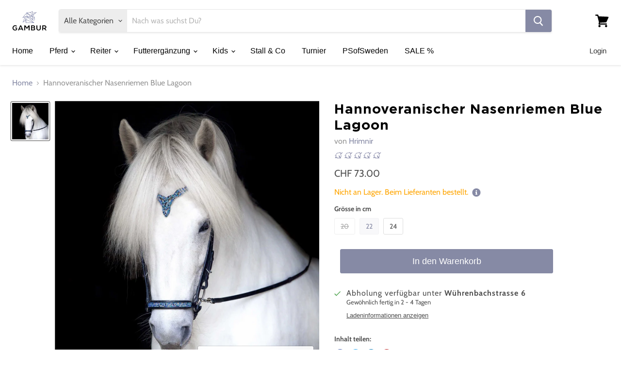

--- FILE ---
content_type: text/html; charset=utf-8
request_url: https://gambur.ch/products/1010-0046
body_size: 32746
content:
<!doctype html>
<html class="no-js no-touch" lang="de-CH">
  <head>
    <!-- Google Tag Manager -->
<script>(function(w,d,s,l,i){w[l]=w[l]||[];w[l].push({'gtm.start':
new Date().getTime(),event:'gtm.js'});var f=d.getElementsByTagName(s)[0],
j=d.createElement(s),dl=l!='dataLayer'?'&l='+l:'';j.async=true;j.src=
'https://www.googletagmanager.com/gtm.js?id='+i+dl;f.parentNode.insertBefore(j,f);
})(window,document,'script','dataLayer','GTM-WS46VZX');</script>
<!-- End Google Tag Manager -->

    
    <meta charset="utf-8">
    <meta http-equiv="x-ua-compatible" content="IE=edge">
    <meta name="facebook-domain-verification" content="ttl23xy67wy79n1eygej366ld6r6gf" />
    
    

    <link rel="preconnect" href="https://cdn.shopify.com">
    <link rel="preconnect" href="https://fonts.shopifycdn.com">
    <link rel="preconnect" href="https://v.shopify.com">
    <link rel="preconnect" href="https://cdn.shopifycloud.com">

    <title>Hannoveranischer Nasenriemen Blue Lagoon— Gambur</title>

    
      <meta name="description" content="hochqualitatives Leder und sorgfältige Verarbeitung einfaches Design für angenehmen Komfort eingearbeitete Straßsteine im Nasenriemen für besondere Eleganz Farbe der Steine: Blaue Lagune Schnallen und Verschlüsse aus rostfreiem Edelstahl mit Rollen für einfaches Verschließen Unterlegung des Verschlusses am Genick für m">
    

    
  <link rel="shortcut icon" href="//gambur.ch/cdn/shop/files/favicon_32x32.png?v=1614335832" type="image/png">


    
      <link rel="canonical" href="https://gambur.ch/products/1010-0046" />
    

    <meta name="viewport" content="width=device-width">

    
    















<meta property="og:site_name" content="Gambur">
<meta property="og:url" content="https://gambur.ch/products/1010-0046">
<meta property="og:title" content="Hannoveranischer Nasenriemen Blue Lagoon">
<meta property="og:type" content="website">
<meta property="og:description" content="hochqualitatives Leder und sorgfältige Verarbeitung einfaches Design für angenehmen Komfort eingearbeitete Straßsteine im Nasenriemen für besondere Eleganz Farbe der Steine: Blaue Lagune Schnallen und Verschlüsse aus rostfreiem Edelstahl mit Rollen für einfaches Verschließen Unterlegung des Verschlusses am Genick für m">




    
    
    

    
    
    <meta
      property="og:image"
      content="https://gambur.ch/cdn/shop/products/blue_lagoon_headstall_and_drop_s_1200x1200.jpg?v=1571708847"
    />
    <meta
      property="og:image:secure_url"
      content="https://gambur.ch/cdn/shop/products/blue_lagoon_headstall_and_drop_s_1200x1200.jpg?v=1571708847"
    />
    <meta property="og:image:width" content="1200" />
    <meta property="og:image:height" content="1200" />
    
    
    <meta property="og:image:alt" content="Social media image" />
  
















<meta name="twitter:title" content="Hannoveranischer Nasenriemen Blue Lagoon">
<meta name="twitter:description" content="hochqualitatives Leder und sorgfältige Verarbeitung einfaches Design für angenehmen Komfort eingearbeitete Straßsteine im Nasenriemen für besondere Eleganz Farbe der Steine: Blaue Lagune Schnallen und Verschlüsse aus rostfreiem Edelstahl mit Rollen für einfaches Verschließen Unterlegung des Verschlusses am Genick für m">


    
    
    
      
      
      <meta name="twitter:card" content="summary">
    
    
    <meta
      property="twitter:image"
      content="https://gambur.ch/cdn/shop/products/blue_lagoon_headstall_and_drop_s_1200x1200_crop_center.jpg?v=1571708847"
    />
    <meta property="twitter:image:width" content="1200" />
    <meta property="twitter:image:height" content="1200" />
    
    
    <meta property="twitter:image:alt" content="Social media image" />
  



    <link rel="preload" href="" as="font" crossorigin="anonymous">
    <link rel="preload" as="style" href="//gambur.ch/cdn/shop/t/12/assets/theme.css?v=54227722985339703621759260074">

    <script>window.performance && window.performance.mark && window.performance.mark('shopify.content_for_header.start');</script><meta name="google-site-verification" content="3aKSkFyNBHoJnbq6eIa3TY1nhUsv7kCrm2BtEGK2xWA">
<meta name="google-site-verification" content="_NkmGAA3omZqOkZ_xT4rK3iZkB9UgUtQUyis1SI-QCs">
<meta id="shopify-digital-wallet" name="shopify-digital-wallet" content="/21435580516/digital_wallets/dialog">
<link rel="alternate" type="application/json+oembed" href="https://gambur.ch/products/1010-0046.oembed">
<script async="async" src="/checkouts/internal/preloads.js?locale=de-CH"></script>
<script id="shopify-features" type="application/json">{"accessToken":"d5afb34b76b5a707ca253595e346885c","betas":["rich-media-storefront-analytics"],"domain":"gambur.ch","predictiveSearch":true,"shopId":21435580516,"locale":"de"}</script>
<script>var Shopify = Shopify || {};
Shopify.shop = "gambur.myshopify.com";
Shopify.locale = "de-CH";
Shopify.currency = {"active":"CHF","rate":"1.0"};
Shopify.country = "CH";
Shopify.theme = {"name":"Empire (Nov-4-2020)","id":81722179671,"schema_name":"Empire","schema_version":"5.7.1","theme_store_id":null,"role":"main"};
Shopify.theme.handle = "null";
Shopify.theme.style = {"id":null,"handle":null};
Shopify.cdnHost = "gambur.ch/cdn";
Shopify.routes = Shopify.routes || {};
Shopify.routes.root = "/";</script>
<script type="module">!function(o){(o.Shopify=o.Shopify||{}).modules=!0}(window);</script>
<script>!function(o){function n(){var o=[];function n(){o.push(Array.prototype.slice.apply(arguments))}return n.q=o,n}var t=o.Shopify=o.Shopify||{};t.loadFeatures=n(),t.autoloadFeatures=n()}(window);</script>
<script id="shop-js-analytics" type="application/json">{"pageType":"product"}</script>
<script defer="defer" async type="module" src="//gambur.ch/cdn/shopifycloud/shop-js/modules/v2/client.init-shop-cart-sync_BH0MO3MH.de.esm.js"></script>
<script defer="defer" async type="module" src="//gambur.ch/cdn/shopifycloud/shop-js/modules/v2/chunk.common_BErAfWaM.esm.js"></script>
<script defer="defer" async type="module" src="//gambur.ch/cdn/shopifycloud/shop-js/modules/v2/chunk.modal_DqzNaksh.esm.js"></script>
<script type="module">
  await import("//gambur.ch/cdn/shopifycloud/shop-js/modules/v2/client.init-shop-cart-sync_BH0MO3MH.de.esm.js");
await import("//gambur.ch/cdn/shopifycloud/shop-js/modules/v2/chunk.common_BErAfWaM.esm.js");
await import("//gambur.ch/cdn/shopifycloud/shop-js/modules/v2/chunk.modal_DqzNaksh.esm.js");

  window.Shopify.SignInWithShop?.initShopCartSync?.({"fedCMEnabled":true,"windoidEnabled":true});

</script>
<script>(function() {
  var isLoaded = false;
  function asyncLoad() {
    if (isLoaded) return;
    isLoaded = true;
    var urls = ["https:\/\/d23dclunsivw3h.cloudfront.net\/redirect-app.js?shop=gambur.myshopify.com","https:\/\/static.klaviyo.com\/onsite\/js\/KUrBdA\/klaviyo.js?company_id=KUrBdA\u0026shop=gambur.myshopify.com"];
    for (var i = 0; i < urls.length; i++) {
      var s = document.createElement('script');
      s.type = 'text/javascript';
      s.async = true;
      s.src = urls[i];
      var x = document.getElementsByTagName('script')[0];
      x.parentNode.insertBefore(s, x);
    }
  };
  if(window.attachEvent) {
    window.attachEvent('onload', asyncLoad);
  } else {
    window.addEventListener('load', asyncLoad, false);
  }
})();</script>
<script id="__st">var __st={"a":21435580516,"offset":3600,"reqid":"7d35da93-86c1-4e45-b987-8c9f4e58209a-1769915037","pageurl":"gambur.ch\/products\/1010-0046","u":"25b081c12553","p":"product","rtyp":"product","rid":4158474453079};</script>
<script>window.ShopifyPaypalV4VisibilityTracking = true;</script>
<script id="captcha-bootstrap">!function(){'use strict';const t='contact',e='account',n='new_comment',o=[[t,t],['blogs',n],['comments',n],[t,'customer']],c=[[e,'customer_login'],[e,'guest_login'],[e,'recover_customer_password'],[e,'create_customer']],r=t=>t.map((([t,e])=>`form[action*='/${t}']:not([data-nocaptcha='true']) input[name='form_type'][value='${e}']`)).join(','),a=t=>()=>t?[...document.querySelectorAll(t)].map((t=>t.form)):[];function s(){const t=[...o],e=r(t);return a(e)}const i='password',u='form_key',d=['recaptcha-v3-token','g-recaptcha-response','h-captcha-response',i],f=()=>{try{return window.sessionStorage}catch{return}},m='__shopify_v',_=t=>t.elements[u];function p(t,e,n=!1){try{const o=window.sessionStorage,c=JSON.parse(o.getItem(e)),{data:r}=function(t){const{data:e,action:n}=t;return t[m]||n?{data:e,action:n}:{data:t,action:n}}(c);for(const[e,n]of Object.entries(r))t.elements[e]&&(t.elements[e].value=n);n&&o.removeItem(e)}catch(o){console.error('form repopulation failed',{error:o})}}const l='form_type',E='cptcha';function T(t){t.dataset[E]=!0}const w=window,h=w.document,L='Shopify',v='ce_forms',y='captcha';let A=!1;((t,e)=>{const n=(g='f06e6c50-85a8-45c8-87d0-21a2b65856fe',I='https://cdn.shopify.com/shopifycloud/storefront-forms-hcaptcha/ce_storefront_forms_captcha_hcaptcha.v1.5.2.iife.js',D={infoText:'Durch hCaptcha geschützt',privacyText:'Datenschutz',termsText:'Allgemeine Geschäftsbedingungen'},(t,e,n)=>{const o=w[L][v],c=o.bindForm;if(c)return c(t,g,e,D).then(n);var r;o.q.push([[t,g,e,D],n]),r=I,A||(h.body.append(Object.assign(h.createElement('script'),{id:'captcha-provider',async:!0,src:r})),A=!0)});var g,I,D;w[L]=w[L]||{},w[L][v]=w[L][v]||{},w[L][v].q=[],w[L][y]=w[L][y]||{},w[L][y].protect=function(t,e){n(t,void 0,e),T(t)},Object.freeze(w[L][y]),function(t,e,n,w,h,L){const[v,y,A,g]=function(t,e,n){const i=e?o:[],u=t?c:[],d=[...i,...u],f=r(d),m=r(i),_=r(d.filter((([t,e])=>n.includes(e))));return[a(f),a(m),a(_),s()]}(w,h,L),I=t=>{const e=t.target;return e instanceof HTMLFormElement?e:e&&e.form},D=t=>v().includes(t);t.addEventListener('submit',(t=>{const e=I(t);if(!e)return;const n=D(e)&&!e.dataset.hcaptchaBound&&!e.dataset.recaptchaBound,o=_(e),c=g().includes(e)&&(!o||!o.value);(n||c)&&t.preventDefault(),c&&!n&&(function(t){try{if(!f())return;!function(t){const e=f();if(!e)return;const n=_(t);if(!n)return;const o=n.value;o&&e.removeItem(o)}(t);const e=Array.from(Array(32),(()=>Math.random().toString(36)[2])).join('');!function(t,e){_(t)||t.append(Object.assign(document.createElement('input'),{type:'hidden',name:u})),t.elements[u].value=e}(t,e),function(t,e){const n=f();if(!n)return;const o=[...t.querySelectorAll(`input[type='${i}']`)].map((({name:t})=>t)),c=[...d,...o],r={};for(const[a,s]of new FormData(t).entries())c.includes(a)||(r[a]=s);n.setItem(e,JSON.stringify({[m]:1,action:t.action,data:r}))}(t,e)}catch(e){console.error('failed to persist form',e)}}(e),e.submit())}));const S=(t,e)=>{t&&!t.dataset[E]&&(n(t,e.some((e=>e===t))),T(t))};for(const o of['focusin','change'])t.addEventListener(o,(t=>{const e=I(t);D(e)&&S(e,y())}));const B=e.get('form_key'),M=e.get(l),P=B&&M;t.addEventListener('DOMContentLoaded',(()=>{const t=y();if(P)for(const e of t)e.elements[l].value===M&&p(e,B);[...new Set([...A(),...v().filter((t=>'true'===t.dataset.shopifyCaptcha))])].forEach((e=>S(e,t)))}))}(h,new URLSearchParams(w.location.search),n,t,e,['guest_login'])})(!1,!0)}();</script>
<script integrity="sha256-4kQ18oKyAcykRKYeNunJcIwy7WH5gtpwJnB7kiuLZ1E=" data-source-attribution="shopify.loadfeatures" defer="defer" src="//gambur.ch/cdn/shopifycloud/storefront/assets/storefront/load_feature-a0a9edcb.js" crossorigin="anonymous"></script>
<script data-source-attribution="shopify.dynamic_checkout.dynamic.init">var Shopify=Shopify||{};Shopify.PaymentButton=Shopify.PaymentButton||{isStorefrontPortableWallets:!0,init:function(){window.Shopify.PaymentButton.init=function(){};var t=document.createElement("script");t.src="https://gambur.ch/cdn/shopifycloud/portable-wallets/latest/portable-wallets.de.js",t.type="module",document.head.appendChild(t)}};
</script>
<script data-source-attribution="shopify.dynamic_checkout.buyer_consent">
  function portableWalletsHideBuyerConsent(e){var t=document.getElementById("shopify-buyer-consent"),n=document.getElementById("shopify-subscription-policy-button");t&&n&&(t.classList.add("hidden"),t.setAttribute("aria-hidden","true"),n.removeEventListener("click",e))}function portableWalletsShowBuyerConsent(e){var t=document.getElementById("shopify-buyer-consent"),n=document.getElementById("shopify-subscription-policy-button");t&&n&&(t.classList.remove("hidden"),t.removeAttribute("aria-hidden"),n.addEventListener("click",e))}window.Shopify?.PaymentButton&&(window.Shopify.PaymentButton.hideBuyerConsent=portableWalletsHideBuyerConsent,window.Shopify.PaymentButton.showBuyerConsent=portableWalletsShowBuyerConsent);
</script>
<script data-source-attribution="shopify.dynamic_checkout.cart.bootstrap">document.addEventListener("DOMContentLoaded",(function(){function t(){return document.querySelector("shopify-accelerated-checkout-cart, shopify-accelerated-checkout")}if(t())Shopify.PaymentButton.init();else{new MutationObserver((function(e,n){t()&&(Shopify.PaymentButton.init(),n.disconnect())})).observe(document.body,{childList:!0,subtree:!0})}}));
</script>

<script>window.performance && window.performance.mark && window.performance.mark('shopify.content_for_header.end');</script><link href="//gambur.ch/cdn/shop/t/12/assets/xcal.css?v=102490387569297526031608417550" rel="stylesheet" type="text/css" media="all" />
													   
	
				 

    <link href="//gambur.ch/cdn/shop/t/12/assets/theme.css?v=54227722985339703621759260074" rel="stylesheet" type="text/css" media="all" />

    
    <script>
      window.Theme = window.Theme || {};
      window.Theme.routes = {
        "root_url": "/",
        "account_url": "/account",
        "account_login_url": "/account/login",
        "account_logout_url": "/account/logout",
        "account_register_url": "/account/register",
        "account_addresses_url": "/account/addresses",
        "collections_url": "/collections",
        "all_products_collection_url": "/collections/all",
        "search_url": "/search",
        "cart_url": "/cart",
        "cart_add_url": "/cart/add",
        "cart_change_url": "/cart/change",
        "cart_clear_url": "/cart/clear",
        "product_recommendations_url": "/recommendations/products",
      };
    </script>
    
	

<!-- CUSTOMIZATION HEADER -->





<!-- CUSTOM CSS -->
    <link href="//gambur.ch/cdn/shop/t/12/assets/theme-custom.css?v=93025274412805799331663609521" rel="stylesheet" type="text/css" media="all" />
<!-- END CUSTOM CSS  -->


	

<script src="https://cdn.klokantech.com/maptilerlayer/v1/index.js"></script>
<script>
    var gbStoreProduct = {"id":4158474453079,"title":"Hannoveranischer Nasenriemen Blue Lagoon","handle":"1010-0046","description":"\u003cul style=\"box-sizing: border-box; color: #000000; font-family: myriad-pro,Helvetica; font-size: 16px; font-style: normal; font-variant: normal; font-weight: 400; letter-spacing: normal; list-style-image: none; list-style-position: outside; list-style-type: disc; orphans: 2; text-align: left; text-decoration: none; text-indent: 0px; text-transform: none; -webkit-text-stroke-width: 0px; white-space: normal; word-spacing: 0px; padding: 0px; margin: 0px 0px 10px 0px;\"\u003e\n\u003cli style=\"box-sizing: border-box; padding: 0px; margin: 0px 0px 0px 2em;\"\u003ehochqualitatives Leder und sorgfältige Verarbeitung\u003c\/li\u003e\n\u003cli style=\"box-sizing: border-box; padding: 0px; margin: 0px 0px 0px 2em;\"\u003eeinfaches Design für angenehmen Komfort\u003c\/li\u003e\n\u003cli style=\"box-sizing: border-box; padding: 0px; margin: 0px 0px 0px 2em;\"\u003eeingearbeitete Straßsteine im Nasenriemen für besondere Eleganz\u003c\/li\u003e\n\u003cli style=\"box-sizing: border-box; padding: 0px; margin: 0px 0px 0px 2em;\"\u003eFarbe der Steine: Blaue Lagune\u003c\/li\u003e\n\u003cli style=\"box-sizing: border-box; padding: 0px; margin: 0px 0px 0px 2em;\"\u003eSchnallen und Verschlüsse aus rostfreiem Edelstahl mit Rollen für einfaches Verschließen\u003c\/li\u003e\n\u003cli style=\"box-sizing: border-box; padding: 0px; margin: 0px 0px 0px 2em;\"\u003eUnterlegung des Verschlusses am Genick für mehr Komfort\u003c\/li\u003e\n\u003cli style=\"box-sizing: border-box; padding: 0px; margin: 0px 0px 0px 2em;\"\u003eschwarz\u003c\/li\u003e\n\u003cli style=\"box-sizing: border-box; padding: 0px; margin: 0px 0px 0px 2em;\"\u003eerhältlich in drei Größen (20 cm, 22 cm oder 24 cm)\u003c\/li\u003e\n\u003c\/ul\u003e\n\u003cspan style=\"display: inline !important; float: none; background-color: #ffffff; color: #000000; font-family: myriad-pro,Helvetica; font-size: 16px; font-style: normal; font-variant: normal; font-weight: 400; letter-spacing: normal; line-height: 22px; orphans: 2; text-align: left; text-decoration: none; text-indent: 0px; text-transform: none; -webkit-text-stroke-width: 0px; white-space: normal; word-spacing: 0px;\"\u003e \u003c\/span\u003e\n\u003cp style=\"box-sizing: border-box; color: #000000; font-family: myriad-pro,Helvetica; font-size: 16px; font-style: normal; font-variant: normal; font-weight: 400; letter-spacing: normal; orphans: 2; text-align: left; text-decoration: none; text-indent: 0px; text-transform: none; -webkit-text-stroke-width: 0px; white-space: normal; word-spacing: 0px; padding: 0px; margin: 0px 0px 10px 0px;\"\u003e  \u003c\/p\u003e\n\u003cspan style=\"display: inline !important; float: none; background-color: #ffffff; color: #000000; font-family: myriad-pro,Helvetica; font-size: 16px; font-style: normal; font-variant: normal; font-weight: 400; letter-spacing: normal; line-height: 22px; orphans: 2; text-align: left; text-decoration: none; text-indent: 0px; text-transform: none; -webkit-text-stroke-width: 0px; white-space: normal; word-spacing: 0px;\"\u003e \u003c\/span\u003e\n\u003cp style=\"box-sizing: border-box; color: #000000; font-family: myriad-pro,Helvetica; font-size: 16px; font-style: normal; font-variant: normal; font-weight: 400; letter-spacing: normal; orphans: 2; text-align: left; text-decoration: none; text-indent: 0px; text-transform: none; -webkit-text-stroke-width: 0px; white-space: normal; word-spacing: 0px; padding: 0px; margin: 0px 0px 10px 0px;\"\u003e\u003cem style=\"box-sizing: border-box; padding: 0px; margin: 0px;\"\u003eAuf den Bildern können weitere Produkte aus dem Hrímnir Shop zu sehen sein. Nur das oben beschriebene Produkt ist im Preis enthalten.\u003c\/em\u003e\u003c\/p\u003e","published_at":"2020-02-25T22:37:28+01:00","created_at":"2019-09-23T21:24:23+02:00","vendor":"Hrimnir","type":"Nasenriemen","tags":[],"price":7300,"price_min":7300,"price_max":7300,"available":true,"price_varies":false,"compare_at_price":null,"compare_at_price_min":0,"compare_at_price_max":0,"compare_at_price_varies":false,"variants":[{"id":30235120533591,"title":"20","option1":"20","option2":null,"option3":null,"sku":"1121F-BL-20","requires_shipping":true,"taxable":true,"featured_image":{"id":12753679417431,"product_id":4158474453079,"position":1,"created_at":"2019-09-23T21:41:24+02:00","updated_at":"2019-10-22T03:47:27+02:00","alt":null,"width":3744,"height":3744,"src":"\/\/gambur.ch\/cdn\/shop\/products\/blue_lagoon_headstall_and_drop_s.jpg?v=1571708847","variant_ids":[30235120500823,30235120533591,31289969213527]},"available":false,"name":"Hannoveranischer Nasenriemen Blue Lagoon - 20","public_title":"20","options":["20"],"price":7300,"weight":170,"compare_at_price":null,"inventory_management":"shopify","barcode":"GATIN61897578","featured_media":{"alt":null,"id":1228394233943,"position":1,"preview_image":{"aspect_ratio":1.0,"height":3744,"width":3744,"src":"\/\/gambur.ch\/cdn\/shop\/products\/blue_lagoon_headstall_and_drop_s.jpg?v=1571708847"}},"requires_selling_plan":false,"selling_plan_allocations":[]},{"id":30235120500823,"title":"22","option1":"22","option2":null,"option3":null,"sku":"1121F-BL-22","requires_shipping":true,"taxable":true,"featured_image":{"id":12753679417431,"product_id":4158474453079,"position":1,"created_at":"2019-09-23T21:41:24+02:00","updated_at":"2019-10-22T03:47:27+02:00","alt":null,"width":3744,"height":3744,"src":"\/\/gambur.ch\/cdn\/shop\/products\/blue_lagoon_headstall_and_drop_s.jpg?v=1571708847","variant_ids":[30235120500823,30235120533591,31289969213527]},"available":true,"name":"Hannoveranischer Nasenriemen Blue Lagoon - 22","public_title":"22","options":["22"],"price":7300,"weight":170,"compare_at_price":null,"inventory_management":"shopify","barcode":"5694311122312","featured_media":{"alt":null,"id":1228394233943,"position":1,"preview_image":{"aspect_ratio":1.0,"height":3744,"width":3744,"src":"\/\/gambur.ch\/cdn\/shop\/products\/blue_lagoon_headstall_and_drop_s.jpg?v=1571708847"}},"requires_selling_plan":false,"selling_plan_allocations":[]},{"id":31289969213527,"title":"24","option1":"24","option2":null,"option3":null,"sku":"1121F-BL-24","requires_shipping":true,"taxable":true,"featured_image":{"id":12753679417431,"product_id":4158474453079,"position":1,"created_at":"2019-09-23T21:41:24+02:00","updated_at":"2019-10-22T03:47:27+02:00","alt":null,"width":3744,"height":3744,"src":"\/\/gambur.ch\/cdn\/shop\/products\/blue_lagoon_headstall_and_drop_s.jpg?v=1571708847","variant_ids":[30235120500823,30235120533591,31289969213527]},"available":true,"name":"Hannoveranischer Nasenriemen Blue Lagoon - 24","public_title":"24","options":["24"],"price":7300,"weight":170,"compare_at_price":null,"inventory_management":"shopify","barcode":"5694311123524","featured_media":{"alt":null,"id":1228394233943,"position":1,"preview_image":{"aspect_ratio":1.0,"height":3744,"width":3744,"src":"\/\/gambur.ch\/cdn\/shop\/products\/blue_lagoon_headstall_and_drop_s.jpg?v=1571708847"}},"requires_selling_plan":false,"selling_plan_allocations":[]}],"images":["\/\/gambur.ch\/cdn\/shop\/products\/blue_lagoon_headstall_and_drop_s.jpg?v=1571708847"],"featured_image":"\/\/gambur.ch\/cdn\/shop\/products\/blue_lagoon_headstall_and_drop_s.jpg?v=1571708847","options":["Grösse in cm"],"media":[{"alt":null,"id":1228394233943,"position":1,"preview_image":{"aspect_ratio":1.0,"height":3744,"width":3744,"src":"\/\/gambur.ch\/cdn\/shop\/products\/blue_lagoon_headstall_and_drop_s.jpg?v=1571708847"},"aspect_ratio":1.0,"height":3744,"media_type":"image","src":"\/\/gambur.ch\/cdn\/shop\/products\/blue_lagoon_headstall_and_drop_s.jpg?v=1571708847","width":3744}],"requires_selling_plan":false,"selling_plan_groups":[],"content":"\u003cul style=\"box-sizing: border-box; color: #000000; font-family: myriad-pro,Helvetica; font-size: 16px; font-style: normal; font-variant: normal; font-weight: 400; letter-spacing: normal; list-style-image: none; list-style-position: outside; list-style-type: disc; orphans: 2; text-align: left; text-decoration: none; text-indent: 0px; text-transform: none; -webkit-text-stroke-width: 0px; white-space: normal; word-spacing: 0px; padding: 0px; margin: 0px 0px 10px 0px;\"\u003e\n\u003cli style=\"box-sizing: border-box; padding: 0px; margin: 0px 0px 0px 2em;\"\u003ehochqualitatives Leder und sorgfältige Verarbeitung\u003c\/li\u003e\n\u003cli style=\"box-sizing: border-box; padding: 0px; margin: 0px 0px 0px 2em;\"\u003eeinfaches Design für angenehmen Komfort\u003c\/li\u003e\n\u003cli style=\"box-sizing: border-box; padding: 0px; margin: 0px 0px 0px 2em;\"\u003eeingearbeitete Straßsteine im Nasenriemen für besondere Eleganz\u003c\/li\u003e\n\u003cli style=\"box-sizing: border-box; padding: 0px; margin: 0px 0px 0px 2em;\"\u003eFarbe der Steine: Blaue Lagune\u003c\/li\u003e\n\u003cli style=\"box-sizing: border-box; padding: 0px; margin: 0px 0px 0px 2em;\"\u003eSchnallen und Verschlüsse aus rostfreiem Edelstahl mit Rollen für einfaches Verschließen\u003c\/li\u003e\n\u003cli style=\"box-sizing: border-box; padding: 0px; margin: 0px 0px 0px 2em;\"\u003eUnterlegung des Verschlusses am Genick für mehr Komfort\u003c\/li\u003e\n\u003cli style=\"box-sizing: border-box; padding: 0px; margin: 0px 0px 0px 2em;\"\u003eschwarz\u003c\/li\u003e\n\u003cli style=\"box-sizing: border-box; padding: 0px; margin: 0px 0px 0px 2em;\"\u003eerhältlich in drei Größen (20 cm, 22 cm oder 24 cm)\u003c\/li\u003e\n\u003c\/ul\u003e\n\u003cspan style=\"display: inline !important; float: none; background-color: #ffffff; color: #000000; font-family: myriad-pro,Helvetica; font-size: 16px; font-style: normal; font-variant: normal; font-weight: 400; letter-spacing: normal; line-height: 22px; orphans: 2; text-align: left; text-decoration: none; text-indent: 0px; text-transform: none; -webkit-text-stroke-width: 0px; white-space: normal; word-spacing: 0px;\"\u003e \u003c\/span\u003e\n\u003cp style=\"box-sizing: border-box; color: #000000; font-family: myriad-pro,Helvetica; font-size: 16px; font-style: normal; font-variant: normal; font-weight: 400; letter-spacing: normal; orphans: 2; text-align: left; text-decoration: none; text-indent: 0px; text-transform: none; -webkit-text-stroke-width: 0px; white-space: normal; word-spacing: 0px; padding: 0px; margin: 0px 0px 10px 0px;\"\u003e  \u003c\/p\u003e\n\u003cspan style=\"display: inline !important; float: none; background-color: #ffffff; color: #000000; font-family: myriad-pro,Helvetica; font-size: 16px; font-style: normal; font-variant: normal; font-weight: 400; letter-spacing: normal; line-height: 22px; orphans: 2; text-align: left; text-decoration: none; text-indent: 0px; text-transform: none; -webkit-text-stroke-width: 0px; white-space: normal; word-spacing: 0px;\"\u003e \u003c\/span\u003e\n\u003cp style=\"box-sizing: border-box; color: #000000; font-family: myriad-pro,Helvetica; font-size: 16px; font-style: normal; font-variant: normal; font-weight: 400; letter-spacing: normal; orphans: 2; text-align: left; text-decoration: none; text-indent: 0px; text-transform: none; -webkit-text-stroke-width: 0px; white-space: normal; word-spacing: 0px; padding: 0px; margin: 0px 0px 10px 0px;\"\u003e\u003cem style=\"box-sizing: border-box; padding: 0px; margin: 0px;\"\u003eAuf den Bildern können weitere Produkte aus dem Hrímnir Shop zu sehen sein. Nur das oben beschriebene Produkt ist im Preis enthalten.\u003c\/em\u003e\u003c\/p\u003e"};
    var gbStoreOrder = [];
    var StoresApp = StoresApp || {};
    StoresApp.shopUrl = 'gambur.myshopify.com';
    var gbStoreSetting = {"design":{"color":{"textOutOfStock":"#ff0000","textInStock":"#417505","textShippingMethod":"#000000","shippingMethodBackground":"#fbfbfb","shippingMethodHover":"#f5e0b4","textShippingMethodHover":"#000000","textShippingMethodSelected":"#000000","shippingMethodSelected":"#d3d7f0","calendarBackground":"#ffffff","dayHover":"#b1dcfb","daySelected":"#0089ec","calendarText":"#000000","textDayHover":"#000000","textDaySelected":"#000000","timeSlot":"#ffffff","timeSlotHover":"#b1dcfb","timeSlotSelected":"#0089ec","textTimeSlot":"#000000","textTimeSlotHover":"#000000","textTimeSlotSelected":"#000000"},"items":["shipping","storePickup","localDelivery"]},"storePickup":{"status":false,"filter":{"status":false,"name":true,"tag":true,"group":true,"radius":true},"pickup_condition":{"subtotal":{"greater":null,"less":null},"operator":"AND","quantity":{"greater":null,"less":null},"enable_pickup":"1"}},"general":{"googleMap":{"status":true,"apiKey":"AIzaSyABHxNK1qyOriJ_V6HyUVLJlsTPQ3qx8IE","style":"Silver","zoom":"12","pinIcon":"https:\/\/stores.globosoftware.net\/images\/location-512.png","distance_length_unit":"km"},"calendar":{"languageDatepicker":"de-DE","weekdaysFull":["Sonntag","Montag","Dienstag","Mittwoch","Donnerstag","Freitag","Samstag"],"weekdaysShort":["So","Mo","Di","Mi","Do","Fr","Sa"],"monthsFull":["Januar","Februar","M\u00e4rz","April","Mai","Juni","Juli","August","September","Oktober","November","Dezember"],"monthsShort":["Jan","Feb","M\u00e4r","Apr","Mai","Jun","Jul","Aug","Sep","Okt","Nov","Dez"],"formatTime":"H:i","firstDay":"1"},"inventory":{"hideOutOfStockLocations":false,"onlyShowOutOfStockOrInStock":false,"showUnlinkedLocations":true,"useInventoryThreshold":false,"outOfStock":{"number":0,"text":"Wird beim Lieferanten bestellt"},"lowStock":{"number":"1","text":"Nur noch ein St\u00fcck an Lager"},"highStock":{"number":null,"text":"An Lager"},"noInventoryFound":{"show":false,"text":null}}},"localDelivery":{"lag_time":"0","status":false,"validation":"0","distance":"50","distanceUnit":"km"},"shipping":{"status":true},"json_map_style":"[ { \"elementType\": \"geometry\", \"stylers\": [ { \"color\": \"#f5f5f5\" } ] }, { \"elementType\": \"labels.icon\", \"stylers\": [ { \"visibility\": \"off\" } ] }, { \"elementType\": \"labels.text.fill\", \"stylers\": [ { \"color\": \"#616161\" } ] }, { \"elementType\": \"labels.text.stroke\", \"stylers\": [ { \"color\": \"#f5f5f5\" } ] }, { \"featureType\": \"administrative.land_parcel\", \"elementType\": \"labels.text.fill\", \"stylers\": [ { \"color\": \"#bdbdbd\" } ] }, { \"featureType\": \"poi\", \"elementType\": \"geometry\", \"stylers\": [ { \"color\": \"#eeeeee\" } ] }, { \"featureType\": \"poi\", \"elementType\": \"labels.text.fill\", \"stylers\": [ { \"color\": \"#757575\" } ] }, { \"featureType\": \"poi.park\", \"elementType\": \"geometry\", \"stylers\": [ { \"color\": \"#e5e5e5\" } ] }, { \"featureType\": \"poi.park\", \"elementType\": \"labels.text.fill\", \"stylers\": [ { \"color\": \"#9e9e9e\" } ] }, { \"featureType\": \"road\", \"elementType\": \"geometry\", \"stylers\": [ { \"color\": \"#ffffff\" } ] }, { \"featureType\": \"road.arterial\", \"elementType\": \"labels.text.fill\", \"stylers\": [ { \"color\": \"#757575\" } ] }, { \"featureType\": \"road.highway\", \"elementType\": \"geometry\", \"stylers\": [ { \"color\": \"#dadada\" } ] }, { \"featureType\": \"road.highway\", \"elementType\": \"labels.text.fill\", \"stylers\": [ { \"color\": \"#616161\" } ] }, { \"featureType\": \"road.local\", \"elementType\": \"labels.text.fill\", \"stylers\": [ { \"color\": \"#9e9e9e\" } ] }, { \"featureType\": \"transit.line\", \"elementType\": \"geometry\", \"stylers\": [ { \"color\": \"#e5e5e5\" } ] }, { \"featureType\": \"transit.station\", \"elementType\": \"geometry\", \"stylers\": [ { \"color\": \"#eeeeee\" } ] }, { \"featureType\": \"water\", \"elementType\": \"geometry\", \"stylers\": [ { \"color\": \"#c9c9c9\" } ] }, { \"featureType\": \"water\", \"elementType\": \"labels.text.fill\", \"stylers\": [ { \"color\": \"#9e9e9e\" } ] } ]"};
    var gbStoreLanguages = [{"name":"English","code":"en","translate":{"widget":{"searchByNamePlaceholder":"Example: \"New York\"","enterPostalCodePlaceholder":"Enter your postal code ...","enterPostalCode":"Enter your postal code into the field below to check if you are eligible for local delivery:","dateLocalDeliveryPlaceholder":"Choose the delivery date.","dateLocalDeliveryRequiredMessage":"Please select a delivery date.","noStoreFound":"No stores were found.","shippingText":"Shipping","storePickupText":"Store Pickup","localDeliveryText":"Local Delivery","findLocationText":"Find location button","findLocationPlaceholder":"Find my location","filterByGroup":"Filter by group","filterByTag":"Filter by tag","moreInfoText":"More information","dateTimePlaceholder":"Choose datetime","pickupStoreRequiredMessage":"Please pickup a store","pickupTimeRequiredMessage":"Please pickup a store","popupGetDirection":"Get Directions","popupPhone":"Phone","popupFax":"Fax","popupEmail":"Email","popupNote":"Note","popupOpenHour":"Opening hours","popupStoreClose":"Store Close","searchText":"Search button","mondayText":"Monday","tuesdayText":"Tuesday","wednesdayText":"Wednesday","thursdayText":"Thursday","fridayText":"Friday","saturdayText":"Saturday","sundayText":"Sunday","zipCodeRequiredMessage":"Please enter a valid zipcode","deliveryNotAvailable":"Sorry, delivery is not available in your area.","deliveryAvailable":"Great! You are eligible for delivery."},"checkout":{"contact":{"shipping_address_title":"Pickup information"},"thank_you":{"marker":{"shipping":"Pickup address"},"shipping_address_title":"Pickup address"},"general":{"continue_to_shipping_method":"Continue"},"order_summary":{"free_shipping_discount_label":"Free pickup","shipping_label":"Store Pickup"},"shipping":{"title":"Store Pickup","waiting_on_rate_notice":"Please wait while we fetch available pickup rates...","no_rates_for_cart_or_destination_notice":"Pickup is not available for your cart or destination.","no_rates_for_country_notice":"We don't offer pickups in .","please_enter_your_shipping_information_notice":"Please go back to the shopping cart page and choose a pickup location."},"payment":{"same_billing_address_label":"Please use the option below \u2b07","different_billing_address_label":"Use a different billing address"}}}},{"name":"Deutsch","code":"de","translate":{"widget":{"searchByNamePlaceholder":"Beispiel: \"New York\"","enterPostalCodePlaceholder":"PLZ eingeben...","enterPostalCode":"Gib deine PLZ ein um rauszufinden ob du lokal beliefert werden kannst","noStoreFound":"Keine Filialen gefunden","shippingText":"Post-Lieferung","storePickupText":"Abholung","localDeliveryText":"Lokale LIeferung","findLocationText":"Meinen Standort bestimmen","findLocationPlaceholder":"Mein Standort","filterByGroup":"Nach Gruppe filtern","filterByTag":"Nach Tag filtern","moreInfoText":"Mehr Informationen","dateTimePlaceholder":"W\u00e4hle Datum & Zeit","pickupStoreRequiredMessage":"Bitte w\u00e4hle eine Filiale","pickupTimeRequiredMessage":"Gib eine Abholzeit ein","zipCodeRequiredMessage":"Bitte gib eine PLZ ein","deliveryNotAvailable":"Sorry, keine lokale Lieferung Verf\u00fcgbar","deliveryAvailable":"Super! Du kannst lokal beliefert werden.","popupGetDirection":"Route finden","popupPhone":"Telefon","popupFax":"Fax","popupEmail":"Email","popupNote":"Notiz","popupOpenHour":"\u00d6ffnungszeiten","popupStoreClose":"Filiale geschlossen","searchText":"Suche","mondayText":"Montag","tuesdayText":"Dienstag","wednesdayText":"Mittwoch","thursdayText":"Donnerstag","fridayText":"Freitag","saturdayText":"Samstag","sundayText":"Sonntag","dateLocalDeliveryPlaceholder":"W\u00e4hle das Lieferdatum","dateLocalDeliveryRequiredMessage":"Bitte w\u00e4hle ein LIeferdatum"},"checkout":{"contact":{"shipping_address_title":"Lieferadresse"},"thank_you":{"marker":{"shipping":"Lieferadresse"},"shipping_address_title":"Abholadresse"},"general":{"continue_to_shipping_method":"Weiter"},"order_summary":{"free_shipping_discount_label":"Gratis Abholung","shipping_label":"Abholung"},"shipping":{"title":"Abholung","waiting_on_rate_notice":"Bitte warte bis wir die verf\u00fcgbaren Liefer-Raten ermittelt haben","no_rates_for_cart_or_destination_notice":"Abholung ist f\u00fcr diesen Warenkorb nicht verf\u00fcgbar","no_rates_for_country_notice":"Wir haben keine Abholung in .","please_enter_your_shipping_information_notice":"Bitte gehe zur\u00fcck zum Warenkorb und w\u00e4hle einen Abolstandort"},"payment":{"same_billing_address_label":"Bitte w\u00e4hle die Option unten \u2b07","different_billing_address_label":"Verwende deine Adresse als Rechnungsadresse"}}}}];
    var gbStoreProductDefaultStorePickup = {"productId":4426786701399,"variantId":31569115807831,"title":"Store Pickup","handle":"globo-store-pickup"};
    var gbStoreProductDefaultLocalDelivery = {"productId":4426786898007,"variantId":31569116233815,"title":"Local Delivery","handle":"globo-local-delivery"};
    var gbStoreLanguageDefault = "de";
    StoresApp.locale = StoresApp.locale || "de-CH";
    StoresApp.shopGoogleMapStyle= '[ { "elementType": "geometry", "stylers": [ { "color": "#f5f5f5" } ] }, { "elementType": "labels.icon", "stylers": [ { "visibility": "off" } ] }, { "elementType": "labels.text.fill", "stylers": [ { "color": "#616161" } ] }, { "elementType": "labels.text.stroke", "stylers": [ { "color": "#f5f5f5" } ] }, { "featureType": "administrative.land_parcel", "elementType": "labels.text.fill", "stylers": [ { "color": "#bdbdbd" } ] }, { "featureType": "poi", "elementType": "geometry", "stylers": [ { "color": "#eeeeee" } ] }, { "featureType": "poi", "elementType": "labels.text.fill", "stylers": [ { "color": "#757575" } ] }, { "featureType": "poi.park", "elementType": "geometry", "stylers": [ { "color": "#e5e5e5" } ] }, { "featureType": "poi.park", "elementType": "labels.text.fill", "stylers": [ { "color": "#9e9e9e" } ] }, { "featureType": "road", "elementType": "geometry", "stylers": [ { "color": "#ffffff" } ] }, { "featureType": "road.arterial", "elementType": "labels.text.fill", "stylers": [ { "color": "#757575" } ] }, { "featureType": "road.highway", "elementType": "geometry", "stylers": [ { "color": "#dadada" } ] }, { "featureType": "road.highway", "elementType": "labels.text.fill", "stylers": [ { "color": "#616161" } ] }, { "featureType": "road.local", "elementType": "labels.text.fill", "stylers": [ { "color": "#9e9e9e" } ] }, { "featureType": "transit.line", "elementType": "geometry", "stylers": [ { "color": "#e5e5e5" } ] }, { "featureType": "transit.station", "elementType": "geometry", "stylers": [ { "color": "#eeeeee" } ] }, { "featureType": "water", "elementType": "geometry", "stylers": [ { "color": "#c9c9c9" } ] }, { "featureType": "water", "elementType": "labels.text.fill", "stylers": [ { "color": "#9e9e9e" } ] } ]';
    StoresApp.defaultLat = 21.046895;
    StoresApp.defaultLong = 105.788200;
    StoresApp.zoomLevel = "12";
    StoresApp.distance_unit = "km";
    StoresApp.hasStoreIcon = true;
    StoresApp.item_count = 0;
    StoresApp.total_price = 0;
    StoresApp.translation_6 = "Not found";
    StoresApp.defaultIcon = 'https://stores.globosoftware.net/images/location-512.png';
    StoresApp.isCartPage = false;
    StoresApp.enable_pickup = 0;
    StoresApp.translation= {"searchByNamePlaceholder":"Beispiel: \"New York\"","enterPostalCodePlaceholder":"PLZ eingeben...","enterPostalCode":"Gib deine PLZ ein um rauszufinden ob du lokal beliefert werden kannst","noStoreFound":"Keine Filialen gefunden","shippingText":"Post-Lieferung","storePickupText":"Abholung","localDeliveryText":"Lokale LIeferung","findLocationText":"Meinen Standort bestimmen","findLocationPlaceholder":"Mein Standort","filterByGroup":"Nach Gruppe filtern","filterByTag":"Nach Tag filtern","moreInfoText":"Mehr Informationen","dateTimePlaceholder":"W\u00e4hle Datum & Zeit","pickupStoreRequiredMessage":"Bitte w\u00e4hle eine Filiale","pickupTimeRequiredMessage":"Gib eine Abholzeit ein","zipCodeRequiredMessage":"Bitte gib eine PLZ ein","deliveryNotAvailable":"Sorry, keine lokale Lieferung Verf\u00fcgbar","deliveryAvailable":"Super! Du kannst lokal beliefert werden.","popupGetDirection":"Route finden","popupPhone":"Telefon","popupFax":"Fax","popupEmail":"Email","popupNote":"Notiz","popupOpenHour":"\u00d6ffnungszeiten","popupStoreClose":"Filiale geschlossen","searchText":"Suche","mondayText":"Montag","tuesdayText":"Dienstag","wednesdayText":"Mittwoch","thursdayText":"Donnerstag","fridayText":"Freitag","saturdayText":"Samstag","sundayText":"Sonntag","dateLocalDeliveryPlaceholder":"W\u00e4hle das Lieferdatum","dateLocalDeliveryRequiredMessage":"Bitte w\u00e4hle ein LIeferdatum"};
    StoresApp.settings = {"subtotal":{"greater":null,"less":null},"operator":"AND","quantity":{"greater":null,"less":null},"enable_pickup":"1"};
    StoresApp.notCheckZipCode = false;
</script>
<script>
  gbStoreProductDefaultStorePickup = {"productId":4426786701399,"variantId":31569115807831};
  gbStoreProductDefaultLocalDelivery = {"productId":4426786898007,"variantId":31831773610071}
</script>

 
<!-- End Area -->
    
<!--   Include Font-Awesome -->
     <script src="https://kit.fontawesome.com/49b3755152.js" crossorigin="anonymous"></script>    
<!-- End Font-Awesome -->
    
<!-- STYLING REVIEW -->
    <link href="//gambur.ch/cdn/shop/t/12/assets/product-reviews-override.css?v=44091620485877174081616420749" rel="stylesheet" type="text/css" media="all" />
<!-- END STYLING REVIEW -->
	
  
  

    
    <!-- Global site tag (gtag.js) - Google Ads: 10868866952 -->
<script async src="https://www.googletagmanager.com/gtag/js?id=AW-10868866952"></script>
<script>
  window.dataLayer = window.dataLayer || [];
  function gtag(){dataLayer.push(arguments);}
  gtag('js', new Date());

  gtag('config', 'AW-10868866952');
</script>

<!-- BEGIN app block: shopify://apps/sc-easy-redirects/blocks/app/be3f8dbd-5d43-46b4-ba43-2d65046054c2 -->
    <!-- common for all pages -->
    
    
        <script src="https://cdn.shopify.com/extensions/264f3360-3201-4ab7-9087-2c63466c86a3/sc-easy-redirects-5/assets/esc-redirect-app-live-feature.js" async></script>
    




<!-- END app block --><link href="https://monorail-edge.shopifysvc.com" rel="dns-prefetch">
<script>(function(){if ("sendBeacon" in navigator && "performance" in window) {try {var session_token_from_headers = performance.getEntriesByType('navigation')[0].serverTiming.find(x => x.name == '_s').description;} catch {var session_token_from_headers = undefined;}var session_cookie_matches = document.cookie.match(/_shopify_s=([^;]*)/);var session_token_from_cookie = session_cookie_matches && session_cookie_matches.length === 2 ? session_cookie_matches[1] : "";var session_token = session_token_from_headers || session_token_from_cookie || "";function handle_abandonment_event(e) {var entries = performance.getEntries().filter(function(entry) {return /monorail-edge.shopifysvc.com/.test(entry.name);});if (!window.abandonment_tracked && entries.length === 0) {window.abandonment_tracked = true;var currentMs = Date.now();var navigation_start = performance.timing.navigationStart;var payload = {shop_id: 21435580516,url: window.location.href,navigation_start,duration: currentMs - navigation_start,session_token,page_type: "product"};window.navigator.sendBeacon("https://monorail-edge.shopifysvc.com/v1/produce", JSON.stringify({schema_id: "online_store_buyer_site_abandonment/1.1",payload: payload,metadata: {event_created_at_ms: currentMs,event_sent_at_ms: currentMs}}));}}window.addEventListener('pagehide', handle_abandonment_event);}}());</script>
<script id="web-pixels-manager-setup">(function e(e,d,r,n,o){if(void 0===o&&(o={}),!Boolean(null===(a=null===(i=window.Shopify)||void 0===i?void 0:i.analytics)||void 0===a?void 0:a.replayQueue)){var i,a;window.Shopify=window.Shopify||{};var t=window.Shopify;t.analytics=t.analytics||{};var s=t.analytics;s.replayQueue=[],s.publish=function(e,d,r){return s.replayQueue.push([e,d,r]),!0};try{self.performance.mark("wpm:start")}catch(e){}var l=function(){var e={modern:/Edge?\/(1{2}[4-9]|1[2-9]\d|[2-9]\d{2}|\d{4,})\.\d+(\.\d+|)|Firefox\/(1{2}[4-9]|1[2-9]\d|[2-9]\d{2}|\d{4,})\.\d+(\.\d+|)|Chrom(ium|e)\/(9{2}|\d{3,})\.\d+(\.\d+|)|(Maci|X1{2}).+ Version\/(15\.\d+|(1[6-9]|[2-9]\d|\d{3,})\.\d+)([,.]\d+|)( \(\w+\)|)( Mobile\/\w+|) Safari\/|Chrome.+OPR\/(9{2}|\d{3,})\.\d+\.\d+|(CPU[ +]OS|iPhone[ +]OS|CPU[ +]iPhone|CPU IPhone OS|CPU iPad OS)[ +]+(15[._]\d+|(1[6-9]|[2-9]\d|\d{3,})[._]\d+)([._]\d+|)|Android:?[ /-](13[3-9]|1[4-9]\d|[2-9]\d{2}|\d{4,})(\.\d+|)(\.\d+|)|Android.+Firefox\/(13[5-9]|1[4-9]\d|[2-9]\d{2}|\d{4,})\.\d+(\.\d+|)|Android.+Chrom(ium|e)\/(13[3-9]|1[4-9]\d|[2-9]\d{2}|\d{4,})\.\d+(\.\d+|)|SamsungBrowser\/([2-9]\d|\d{3,})\.\d+/,legacy:/Edge?\/(1[6-9]|[2-9]\d|\d{3,})\.\d+(\.\d+|)|Firefox\/(5[4-9]|[6-9]\d|\d{3,})\.\d+(\.\d+|)|Chrom(ium|e)\/(5[1-9]|[6-9]\d|\d{3,})\.\d+(\.\d+|)([\d.]+$|.*Safari\/(?![\d.]+ Edge\/[\d.]+$))|(Maci|X1{2}).+ Version\/(10\.\d+|(1[1-9]|[2-9]\d|\d{3,})\.\d+)([,.]\d+|)( \(\w+\)|)( Mobile\/\w+|) Safari\/|Chrome.+OPR\/(3[89]|[4-9]\d|\d{3,})\.\d+\.\d+|(CPU[ +]OS|iPhone[ +]OS|CPU[ +]iPhone|CPU IPhone OS|CPU iPad OS)[ +]+(10[._]\d+|(1[1-9]|[2-9]\d|\d{3,})[._]\d+)([._]\d+|)|Android:?[ /-](13[3-9]|1[4-9]\d|[2-9]\d{2}|\d{4,})(\.\d+|)(\.\d+|)|Mobile Safari.+OPR\/([89]\d|\d{3,})\.\d+\.\d+|Android.+Firefox\/(13[5-9]|1[4-9]\d|[2-9]\d{2}|\d{4,})\.\d+(\.\d+|)|Android.+Chrom(ium|e)\/(13[3-9]|1[4-9]\d|[2-9]\d{2}|\d{4,})\.\d+(\.\d+|)|Android.+(UC? ?Browser|UCWEB|U3)[ /]?(15\.([5-9]|\d{2,})|(1[6-9]|[2-9]\d|\d{3,})\.\d+)\.\d+|SamsungBrowser\/(5\.\d+|([6-9]|\d{2,})\.\d+)|Android.+MQ{2}Browser\/(14(\.(9|\d{2,})|)|(1[5-9]|[2-9]\d|\d{3,})(\.\d+|))(\.\d+|)|K[Aa][Ii]OS\/(3\.\d+|([4-9]|\d{2,})\.\d+)(\.\d+|)/},d=e.modern,r=e.legacy,n=navigator.userAgent;return n.match(d)?"modern":n.match(r)?"legacy":"unknown"}(),u="modern"===l?"modern":"legacy",c=(null!=n?n:{modern:"",legacy:""})[u],f=function(e){return[e.baseUrl,"/wpm","/b",e.hashVersion,"modern"===e.buildTarget?"m":"l",".js"].join("")}({baseUrl:d,hashVersion:r,buildTarget:u}),m=function(e){var d=e.version,r=e.bundleTarget,n=e.surface,o=e.pageUrl,i=e.monorailEndpoint;return{emit:function(e){var a=e.status,t=e.errorMsg,s=(new Date).getTime(),l=JSON.stringify({metadata:{event_sent_at_ms:s},events:[{schema_id:"web_pixels_manager_load/3.1",payload:{version:d,bundle_target:r,page_url:o,status:a,surface:n,error_msg:t},metadata:{event_created_at_ms:s}}]});if(!i)return console&&console.warn&&console.warn("[Web Pixels Manager] No Monorail endpoint provided, skipping logging."),!1;try{return self.navigator.sendBeacon.bind(self.navigator)(i,l)}catch(e){}var u=new XMLHttpRequest;try{return u.open("POST",i,!0),u.setRequestHeader("Content-Type","text/plain"),u.send(l),!0}catch(e){return console&&console.warn&&console.warn("[Web Pixels Manager] Got an unhandled error while logging to Monorail."),!1}}}}({version:r,bundleTarget:l,surface:e.surface,pageUrl:self.location.href,monorailEndpoint:e.monorailEndpoint});try{o.browserTarget=l,function(e){var d=e.src,r=e.async,n=void 0===r||r,o=e.onload,i=e.onerror,a=e.sri,t=e.scriptDataAttributes,s=void 0===t?{}:t,l=document.createElement("script"),u=document.querySelector("head"),c=document.querySelector("body");if(l.async=n,l.src=d,a&&(l.integrity=a,l.crossOrigin="anonymous"),s)for(var f in s)if(Object.prototype.hasOwnProperty.call(s,f))try{l.dataset[f]=s[f]}catch(e){}if(o&&l.addEventListener("load",o),i&&l.addEventListener("error",i),u)u.appendChild(l);else{if(!c)throw new Error("Did not find a head or body element to append the script");c.appendChild(l)}}({src:f,async:!0,onload:function(){if(!function(){var e,d;return Boolean(null===(d=null===(e=window.Shopify)||void 0===e?void 0:e.analytics)||void 0===d?void 0:d.initialized)}()){var d=window.webPixelsManager.init(e)||void 0;if(d){var r=window.Shopify.analytics;r.replayQueue.forEach((function(e){var r=e[0],n=e[1],o=e[2];d.publishCustomEvent(r,n,o)})),r.replayQueue=[],r.publish=d.publishCustomEvent,r.visitor=d.visitor,r.initialized=!0}}},onerror:function(){return m.emit({status:"failed",errorMsg:"".concat(f," has failed to load")})},sri:function(e){var d=/^sha384-[A-Za-z0-9+/=]+$/;return"string"==typeof e&&d.test(e)}(c)?c:"",scriptDataAttributes:o}),m.emit({status:"loading"})}catch(e){m.emit({status:"failed",errorMsg:(null==e?void 0:e.message)||"Unknown error"})}}})({shopId: 21435580516,storefrontBaseUrl: "https://gambur.ch",extensionsBaseUrl: "https://extensions.shopifycdn.com/cdn/shopifycloud/web-pixels-manager",monorailEndpoint: "https://monorail-edge.shopifysvc.com/unstable/produce_batch",surface: "storefront-renderer",enabledBetaFlags: ["2dca8a86"],webPixelsConfigList: [{"id":"2437579132","configuration":"{\"accountID\":\"KUrBdA\",\"webPixelConfig\":\"eyJlbmFibGVBZGRlZFRvQ2FydEV2ZW50cyI6IHRydWV9\"}","eventPayloadVersion":"v1","runtimeContext":"STRICT","scriptVersion":"524f6c1ee37bacdca7657a665bdca589","type":"APP","apiClientId":123074,"privacyPurposes":["ANALYTICS","MARKETING"],"dataSharingAdjustments":{"protectedCustomerApprovalScopes":["read_customer_address","read_customer_email","read_customer_name","read_customer_personal_data","read_customer_phone"]}},{"id":"351961175","configuration":"{\"config\":\"{\\\"pixel_id\\\":\\\"G-GXH4301RN1\\\",\\\"gtag_events\\\":[{\\\"type\\\":\\\"purchase\\\",\\\"action_label\\\":\\\"G-GXH4301RN1\\\"},{\\\"type\\\":\\\"page_view\\\",\\\"action_label\\\":\\\"G-GXH4301RN1\\\"},{\\\"type\\\":\\\"view_item\\\",\\\"action_label\\\":\\\"G-GXH4301RN1\\\"},{\\\"type\\\":\\\"search\\\",\\\"action_label\\\":\\\"G-GXH4301RN1\\\"},{\\\"type\\\":\\\"add_to_cart\\\",\\\"action_label\\\":\\\"G-GXH4301RN1\\\"},{\\\"type\\\":\\\"begin_checkout\\\",\\\"action_label\\\":\\\"G-GXH4301RN1\\\"},{\\\"type\\\":\\\"add_payment_info\\\",\\\"action_label\\\":\\\"G-GXH4301RN1\\\"}],\\\"enable_monitoring_mode\\\":false}\"}","eventPayloadVersion":"v1","runtimeContext":"OPEN","scriptVersion":"b2a88bafab3e21179ed38636efcd8a93","type":"APP","apiClientId":1780363,"privacyPurposes":[],"dataSharingAdjustments":{"protectedCustomerApprovalScopes":["read_customer_address","read_customer_email","read_customer_name","read_customer_personal_data","read_customer_phone"]}},{"id":"178552919","configuration":"{\"pixel_id\":\"1065362573875960\",\"pixel_type\":\"facebook_pixel\",\"metaapp_system_user_token\":\"-\"}","eventPayloadVersion":"v1","runtimeContext":"OPEN","scriptVersion":"ca16bc87fe92b6042fbaa3acc2fbdaa6","type":"APP","apiClientId":2329312,"privacyPurposes":["ANALYTICS","MARKETING","SALE_OF_DATA"],"dataSharingAdjustments":{"protectedCustomerApprovalScopes":["read_customer_address","read_customer_email","read_customer_name","read_customer_personal_data","read_customer_phone"]}},{"id":"shopify-app-pixel","configuration":"{}","eventPayloadVersion":"v1","runtimeContext":"STRICT","scriptVersion":"0450","apiClientId":"shopify-pixel","type":"APP","privacyPurposes":["ANALYTICS","MARKETING"]},{"id":"shopify-custom-pixel","eventPayloadVersion":"v1","runtimeContext":"LAX","scriptVersion":"0450","apiClientId":"shopify-pixel","type":"CUSTOM","privacyPurposes":["ANALYTICS","MARKETING"]}],isMerchantRequest: false,initData: {"shop":{"name":"Gambur","paymentSettings":{"currencyCode":"CHF"},"myshopifyDomain":"gambur.myshopify.com","countryCode":"CH","storefrontUrl":"https:\/\/gambur.ch"},"customer":null,"cart":null,"checkout":null,"productVariants":[{"price":{"amount":73.0,"currencyCode":"CHF"},"product":{"title":"Hannoveranischer Nasenriemen Blue Lagoon","vendor":"Hrimnir","id":"4158474453079","untranslatedTitle":"Hannoveranischer Nasenriemen Blue Lagoon","url":"\/products\/1010-0046","type":"Nasenriemen"},"id":"30235120533591","image":{"src":"\/\/gambur.ch\/cdn\/shop\/products\/blue_lagoon_headstall_and_drop_s.jpg?v=1571708847"},"sku":"1121F-BL-20","title":"20","untranslatedTitle":"20"},{"price":{"amount":73.0,"currencyCode":"CHF"},"product":{"title":"Hannoveranischer Nasenriemen Blue Lagoon","vendor":"Hrimnir","id":"4158474453079","untranslatedTitle":"Hannoveranischer Nasenriemen Blue Lagoon","url":"\/products\/1010-0046","type":"Nasenriemen"},"id":"30235120500823","image":{"src":"\/\/gambur.ch\/cdn\/shop\/products\/blue_lagoon_headstall_and_drop_s.jpg?v=1571708847"},"sku":"1121F-BL-22","title":"22","untranslatedTitle":"22"},{"price":{"amount":73.0,"currencyCode":"CHF"},"product":{"title":"Hannoveranischer Nasenriemen Blue Lagoon","vendor":"Hrimnir","id":"4158474453079","untranslatedTitle":"Hannoveranischer Nasenriemen Blue Lagoon","url":"\/products\/1010-0046","type":"Nasenriemen"},"id":"31289969213527","image":{"src":"\/\/gambur.ch\/cdn\/shop\/products\/blue_lagoon_headstall_and_drop_s.jpg?v=1571708847"},"sku":"1121F-BL-24","title":"24","untranslatedTitle":"24"}],"purchasingCompany":null},},"https://gambur.ch/cdn","1d2a099fw23dfb22ep557258f5m7a2edbae",{"modern":"","legacy":""},{"shopId":"21435580516","storefrontBaseUrl":"https:\/\/gambur.ch","extensionBaseUrl":"https:\/\/extensions.shopifycdn.com\/cdn\/shopifycloud\/web-pixels-manager","surface":"storefront-renderer","enabledBetaFlags":"[\"2dca8a86\"]","isMerchantRequest":"false","hashVersion":"1d2a099fw23dfb22ep557258f5m7a2edbae","publish":"custom","events":"[[\"page_viewed\",{}],[\"product_viewed\",{\"productVariant\":{\"price\":{\"amount\":73.0,\"currencyCode\":\"CHF\"},\"product\":{\"title\":\"Hannoveranischer Nasenriemen Blue Lagoon\",\"vendor\":\"Hrimnir\",\"id\":\"4158474453079\",\"untranslatedTitle\":\"Hannoveranischer Nasenriemen Blue Lagoon\",\"url\":\"\/products\/1010-0046\",\"type\":\"Nasenriemen\"},\"id\":\"30235120500823\",\"image\":{\"src\":\"\/\/gambur.ch\/cdn\/shop\/products\/blue_lagoon_headstall_and_drop_s.jpg?v=1571708847\"},\"sku\":\"1121F-BL-22\",\"title\":\"22\",\"untranslatedTitle\":\"22\"}}]]"});</script><script>
  window.ShopifyAnalytics = window.ShopifyAnalytics || {};
  window.ShopifyAnalytics.meta = window.ShopifyAnalytics.meta || {};
  window.ShopifyAnalytics.meta.currency = 'CHF';
  var meta = {"product":{"id":4158474453079,"gid":"gid:\/\/shopify\/Product\/4158474453079","vendor":"Hrimnir","type":"Nasenriemen","handle":"1010-0046","variants":[{"id":30235120533591,"price":7300,"name":"Hannoveranischer Nasenriemen Blue Lagoon - 20","public_title":"20","sku":"1121F-BL-20"},{"id":30235120500823,"price":7300,"name":"Hannoveranischer Nasenriemen Blue Lagoon - 22","public_title":"22","sku":"1121F-BL-22"},{"id":31289969213527,"price":7300,"name":"Hannoveranischer Nasenriemen Blue Lagoon - 24","public_title":"24","sku":"1121F-BL-24"}],"remote":false},"page":{"pageType":"product","resourceType":"product","resourceId":4158474453079,"requestId":"7d35da93-86c1-4e45-b987-8c9f4e58209a-1769915037"}};
  for (var attr in meta) {
    window.ShopifyAnalytics.meta[attr] = meta[attr];
  }
</script>
<script class="analytics">
  (function () {
    var customDocumentWrite = function(content) {
      var jquery = null;

      if (window.jQuery) {
        jquery = window.jQuery;
      } else if (window.Checkout && window.Checkout.$) {
        jquery = window.Checkout.$;
      }

      if (jquery) {
        jquery('body').append(content);
      }
    };

    var hasLoggedConversion = function(token) {
      if (token) {
        return document.cookie.indexOf('loggedConversion=' + token) !== -1;
      }
      return false;
    }

    var setCookieIfConversion = function(token) {
      if (token) {
        var twoMonthsFromNow = new Date(Date.now());
        twoMonthsFromNow.setMonth(twoMonthsFromNow.getMonth() + 2);

        document.cookie = 'loggedConversion=' + token + '; expires=' + twoMonthsFromNow;
      }
    }

    var trekkie = window.ShopifyAnalytics.lib = window.trekkie = window.trekkie || [];
    if (trekkie.integrations) {
      return;
    }
    trekkie.methods = [
      'identify',
      'page',
      'ready',
      'track',
      'trackForm',
      'trackLink'
    ];
    trekkie.factory = function(method) {
      return function() {
        var args = Array.prototype.slice.call(arguments);
        args.unshift(method);
        trekkie.push(args);
        return trekkie;
      };
    };
    for (var i = 0; i < trekkie.methods.length; i++) {
      var key = trekkie.methods[i];
      trekkie[key] = trekkie.factory(key);
    }
    trekkie.load = function(config) {
      trekkie.config = config || {};
      trekkie.config.initialDocumentCookie = document.cookie;
      var first = document.getElementsByTagName('script')[0];
      var script = document.createElement('script');
      script.type = 'text/javascript';
      script.onerror = function(e) {
        var scriptFallback = document.createElement('script');
        scriptFallback.type = 'text/javascript';
        scriptFallback.onerror = function(error) {
                var Monorail = {
      produce: function produce(monorailDomain, schemaId, payload) {
        var currentMs = new Date().getTime();
        var event = {
          schema_id: schemaId,
          payload: payload,
          metadata: {
            event_created_at_ms: currentMs,
            event_sent_at_ms: currentMs
          }
        };
        return Monorail.sendRequest("https://" + monorailDomain + "/v1/produce", JSON.stringify(event));
      },
      sendRequest: function sendRequest(endpointUrl, payload) {
        // Try the sendBeacon API
        if (window && window.navigator && typeof window.navigator.sendBeacon === 'function' && typeof window.Blob === 'function' && !Monorail.isIos12()) {
          var blobData = new window.Blob([payload], {
            type: 'text/plain'
          });

          if (window.navigator.sendBeacon(endpointUrl, blobData)) {
            return true;
          } // sendBeacon was not successful

        } // XHR beacon

        var xhr = new XMLHttpRequest();

        try {
          xhr.open('POST', endpointUrl);
          xhr.setRequestHeader('Content-Type', 'text/plain');
          xhr.send(payload);
        } catch (e) {
          console.log(e);
        }

        return false;
      },
      isIos12: function isIos12() {
        return window.navigator.userAgent.lastIndexOf('iPhone; CPU iPhone OS 12_') !== -1 || window.navigator.userAgent.lastIndexOf('iPad; CPU OS 12_') !== -1;
      }
    };
    Monorail.produce('monorail-edge.shopifysvc.com',
      'trekkie_storefront_load_errors/1.1',
      {shop_id: 21435580516,
      theme_id: 81722179671,
      app_name: "storefront",
      context_url: window.location.href,
      source_url: "//gambur.ch/cdn/s/trekkie.storefront.c59ea00e0474b293ae6629561379568a2d7c4bba.min.js"});

        };
        scriptFallback.async = true;
        scriptFallback.src = '//gambur.ch/cdn/s/trekkie.storefront.c59ea00e0474b293ae6629561379568a2d7c4bba.min.js';
        first.parentNode.insertBefore(scriptFallback, first);
      };
      script.async = true;
      script.src = '//gambur.ch/cdn/s/trekkie.storefront.c59ea00e0474b293ae6629561379568a2d7c4bba.min.js';
      first.parentNode.insertBefore(script, first);
    };
    trekkie.load(
      {"Trekkie":{"appName":"storefront","development":false,"defaultAttributes":{"shopId":21435580516,"isMerchantRequest":null,"themeId":81722179671,"themeCityHash":"8934110346741918151","contentLanguage":"de-CH","currency":"CHF","eventMetadataId":"7753e673-25e0-434c-87be-b266dc2c4ac7"},"isServerSideCookieWritingEnabled":true,"monorailRegion":"shop_domain","enabledBetaFlags":["65f19447","b5387b81"]},"Session Attribution":{},"S2S":{"facebookCapiEnabled":true,"source":"trekkie-storefront-renderer","apiClientId":580111}}
    );

    var loaded = false;
    trekkie.ready(function() {
      if (loaded) return;
      loaded = true;

      window.ShopifyAnalytics.lib = window.trekkie;

      var originalDocumentWrite = document.write;
      document.write = customDocumentWrite;
      try { window.ShopifyAnalytics.merchantGoogleAnalytics.call(this); } catch(error) {};
      document.write = originalDocumentWrite;

      window.ShopifyAnalytics.lib.page(null,{"pageType":"product","resourceType":"product","resourceId":4158474453079,"requestId":"7d35da93-86c1-4e45-b987-8c9f4e58209a-1769915037","shopifyEmitted":true});

      var match = window.location.pathname.match(/checkouts\/(.+)\/(thank_you|post_purchase)/)
      var token = match? match[1]: undefined;
      if (!hasLoggedConversion(token)) {
        setCookieIfConversion(token);
        window.ShopifyAnalytics.lib.track("Viewed Product",{"currency":"CHF","variantId":30235120533591,"productId":4158474453079,"productGid":"gid:\/\/shopify\/Product\/4158474453079","name":"Hannoveranischer Nasenriemen Blue Lagoon - 20","price":"73.00","sku":"1121F-BL-20","brand":"Hrimnir","variant":"20","category":"Nasenriemen","nonInteraction":true,"remote":false},undefined,undefined,{"shopifyEmitted":true});
      window.ShopifyAnalytics.lib.track("monorail:\/\/trekkie_storefront_viewed_product\/1.1",{"currency":"CHF","variantId":30235120533591,"productId":4158474453079,"productGid":"gid:\/\/shopify\/Product\/4158474453079","name":"Hannoveranischer Nasenriemen Blue Lagoon - 20","price":"73.00","sku":"1121F-BL-20","brand":"Hrimnir","variant":"20","category":"Nasenriemen","nonInteraction":true,"remote":false,"referer":"https:\/\/gambur.ch\/products\/1010-0046"});
      }
    });


        var eventsListenerScript = document.createElement('script');
        eventsListenerScript.async = true;
        eventsListenerScript.src = "//gambur.ch/cdn/shopifycloud/storefront/assets/shop_events_listener-3da45d37.js";
        document.getElementsByTagName('head')[0].appendChild(eventsListenerScript);

})();</script>
  <script>
  if (!window.ga || (window.ga && typeof window.ga !== 'function')) {
    window.ga = function ga() {
      (window.ga.q = window.ga.q || []).push(arguments);
      if (window.Shopify && window.Shopify.analytics && typeof window.Shopify.analytics.publish === 'function') {
        window.Shopify.analytics.publish("ga_stub_called", {}, {sendTo: "google_osp_migration"});
      }
      console.error("Shopify's Google Analytics stub called with:", Array.from(arguments), "\nSee https://help.shopify.com/manual/promoting-marketing/pixels/pixel-migration#google for more information.");
    };
    if (window.Shopify && window.Shopify.analytics && typeof window.Shopify.analytics.publish === 'function') {
      window.Shopify.analytics.publish("ga_stub_initialized", {}, {sendTo: "google_osp_migration"});
    }
  }
</script>
<script
  defer
  src="https://gambur.ch/cdn/shopifycloud/perf-kit/shopify-perf-kit-3.1.0.min.js"
  data-application="storefront-renderer"
  data-shop-id="21435580516"
  data-render-region="gcp-us-east1"
  data-page-type="product"
  data-theme-instance-id="81722179671"
  data-theme-name="Empire"
  data-theme-version="5.7.1"
  data-monorail-region="shop_domain"
  data-resource-timing-sampling-rate="10"
  data-shs="true"
  data-shs-beacon="true"
  data-shs-export-with-fetch="true"
  data-shs-logs-sample-rate="1"
  data-shs-beacon-endpoint="https://gambur.ch/api/collect"
></script>
</head>

  <body class="template-product" data-instant-allow-query-string >
    <!-- Google Tag Manager (noscript) -->
<noscript><iframe src="https://www.googletagmanager.com/ns.html?id=GTM-WS46VZX"
height="0" width="0" style="display:none;visibility:hidden"></iframe></noscript>
<!-- End Google Tag Manager (noscript) -->
    <script>
      document.documentElement.className=document.documentElement.className.replace(/\bno-js\b/,'js');
      if(window.Shopify&&window.Shopify.designMode)document.documentElement.className+=' in-theme-editor';
      if(('ontouchstart' in window)||window.DocumentTouch&&document instanceof DocumentTouch)document.documentElement.className=document.documentElement.className.replace(/\bno-touch\b/,'has-touch');
    </script>
    <a class="skip-to-main" href="#site-main">Weiter zum Inhalt</a>
    <div id="shopify-section-static-announcement" class="shopify-section site-announcement"><script
  type="application/json"
  data-section-id="static-announcement"
  data-section-type="static-announcement">
</script>










</div>
    <header
      class="site-header site-header-nav--open"
      role="banner"
      data-site-header
    >
      <div id="shopify-section-static-header" class="shopify-section site-header-wrapper"><script
  type="application/json"
  data-section-id="static-header"
  data-section-type="static-header"
  data-section-data>
  {
    "settings": {
      "sticky_header": true,
      "live_search": {
        "enable": true,
        "enable_images": true,
        "enable_content": true,
        "money_format": "CHF  {{amount}}",
        "show_mobile_search_bar": true,
        "context": {
          "view_all_results": "Alle Resultate anzeigen",
          "view_all_products": "Alle Produkte anzeigen",
          "content_results": {
            "title": "Seiten \u0026amp; Beiträge",
            "no_results": "Keine Resultate."
          },
          "no_results_products": {
            "title": "Keine Produkte für “*terms*”",
            "title_in_category": "Keine Produkte für „*terms*“ in *category*.",
            "message": "Sorry, wir haben nichts Passendes gefunden"
          }
        }
      }
    }
  }
</script>




<style data-shopify>
  .site-logo {
    max-width: 150px;
  }

  .site-logo-image {
    max-height: 40px;
  }
</style>

<div
  class="
    site-header-main
    
  "
  data-site-header-main
  data-site-header-sticky
  
    data-site-header-mobile-search-bar
  
>
  <button class="site-header-menu-toggle" data-menu-toggle>
    <div class="site-header-menu-toggle--button" tabindex="-1">
      <span class="toggle-icon--bar toggle-icon--bar-top"></span>
      <span class="toggle-icon--bar toggle-icon--bar-middle"></span>
      <span class="toggle-icon--bar toggle-icon--bar-bottom"></span>
      <span class="visually-hidden">Menü</span>
    </div>
  </button>

  

  <div
    class="
      site-header-main-content
      
    "
  >
    <div class="site-header-logo">
      <a
        class="site-logo"
        href="/">
        
          
          

          

  

  <img
    
      src="//gambur.ch/cdn/shop/files/gamburlogo_pure_269x150.png?v=1614327991"
    
    alt=""

    
      data-rimg
      srcset="//gambur.ch/cdn/shop/files/gamburlogo_pure_269x150.png?v=1614327991 1x, //gambur.ch/cdn/shop/files/gamburlogo_pure_538x300.png?v=1614327991 2x, //gambur.ch/cdn/shop/files/gamburlogo_pure_807x450.png?v=1614327991 3x, //gambur.ch/cdn/shop/files/gamburlogo_pure_812x453.png?v=1614327991 3.02x"
    

    class="site-logo-image"
    
    
  >




        
      </a>
    </div>

    





<div class="live-search" data-live-search><form
    class="
      live-search-form
      form-fields-inline
      
    "
    action="/search"
    method="get"
    role="search"
    aria-label="Product"
    data-live-search-form
  >
    <input type="hidden" name="type" value="article,page,product">
    <div class="form-field no-label"><span class="form-field-select-wrapper live-search-filter-wrapper">
          <select class="live-search-filter" data-live-search-filter data-filter-all="Alle Kategorien">
            
            <option value="" selected>Alle Kategorien</option>
            <option value="" disabled>------</option>
            
              

<option value="product_type:Accessoires">Accessoires</option>
<option value="product_type:Atemwege">Atemwege</option>
<option value="product_type:Ballenboots">Ballenboots</option>
<option value="product_type:Bandage">Bandage</option>
<option value="product_type:Bandagen">Bandagen</option>
<option value="product_type:Bodenarbeit &amp; Longieren">Bodenarbeit & Longieren</option>
<option value="product_type:Bottine">Bottine</option>
<option value="product_type:Chaps">Chaps</option>
<option value="product_type:Coaching">Coaching</option>
<option value="product_type:Decken">Decken</option>
<option value="product_type:Diverses">Diverses</option>
<option value="product_type:Eigenbedarf">Eigenbedarf</option>
<option value="product_type:Ekzemdecken">Ekzemdecken</option>
<option value="product_type:Elektrolyte">Elektrolyte</option>
<option value="product_type:Fliegendecken">Fliegendecken</option>
<option value="product_type:Fliegenschutz">Fliegenschutz</option>
<option value="product_type:Frühling &amp; Sommer">Frühling & Sommer</option>
<option value="product_type:Futter">Futter</option>
<option value="product_type:Futterergänzung">Futterergänzung</option>
<option value="product_type:Futtertechnik">Futtertechnik</option>
<option value="product_type:Gamaschen">Gamaschen</option>
<option value="product_type:Gebiss">Gebiss</option>
<option value="product_type:Genickstück">Genickstück</option>
<option value="product_type:Geschenkgutscheine">Geschenkgutscheine</option>
<option value="product_type:Gurt">Gurt</option>
<option value="product_type:Gürtel">Gürtel</option>
<option value="product_type:Halfter">Halfter</option>
<option value="product_type:Halterungen">Halterungen</option>
<option value="product_type:Handschuhe">Handschuhe</option>
<option value="product_type:Haut &amp; Haar &amp; Huf">Haut & Haar & Huf</option>
<option value="product_type:Helm">Helm</option>
<option value="product_type:Helmzubehör">Helmzubehör</option>
<option value="product_type:Hufpflege">Hufpflege</option>
<option value="product_type:Insektenschutz">Insektenschutz</option>
<option value="product_type:Isländisch">Isländisch</option>
<option value="product_type:Jacke">Jacke</option>
<option value="product_type:Kappe">Kappe</option>
<option value="product_type:Kids &amp; Ponys">Kids & Ponys</option>
<option value="product_type:Kinderkleidung">Kinderkleidung</option>
<option value="product_type:Kleidung">Kleidung</option>
<option value="product_type:Leckerli">Leckerli</option>
<option value="product_type:Lederpflege">Lederpflege</option>
<option value="product_type:Longierbedarf">Longierbedarf</option>
<option value="product_type:Maulpflege">Maulpflege</option>
<option value="product_type:Mineralstoffe &amp;Vitamine">Mineralstoffe &Vitamine</option>
<option value="product_type:Muskel &amp; Leistungsfördernd">Muskel & Leistungsfördernd</option>
<option value="product_type:Nasenriemen">Nasenriemen</option>
<option value="product_type:Oberbekleidung">Oberbekleidung</option>
<option value="product_type:Outdoordecken">Outdoordecken</option>
<option value="product_type:Overall">Overall</option>
<option value="product_type:Pferdepflege">Pferdepflege</option>
<option value="product_type:Pflege">Pflege</option>
<option value="product_type:Protektor">Protektor</option>
<option value="product_type:Protektoren Kids">Protektoren Kids</option>
<option value="product_type:Putzzeug">Putzzeug</option>
<option value="product_type:Regenbekleidung">Regenbekleidung</option>
<option value="product_type:Reithose">Reithose</option>
<option value="product_type:Reitjacke">Reitjacke</option>
<option value="product_type:Reitstiefel">Reitstiefel</option>
<option value="product_type:Sattel">Sattel</option>
<option value="product_type:Sattelunterlagen">Sattelunterlagen</option>
<option value="product_type:Sattelzubehör">Sattelzubehör</option>
<option value="product_type:Schabracke">Schabracke</option>
<option value="product_type:Schutzmaterialien">Schutzmaterialien</option>
<option value="product_type:Shampoo">Shampoo</option>
<option value="product_type:Socken">Socken</option>
<option value="product_type:Sporen">Sporen</option>
<option value="product_type:Stalldecken">Stalldecken</option>
<option value="product_type:Steigbügel">Steigbügel</option>
<option value="product_type:Steigbügelriemen">Steigbügelriemen</option>
<option value="product_type:Stiefel">Stiefel</option>
<option value="product_type:Stirnband">Stirnband</option>
<option value="product_type:Stirnriemen">Stirnriemen</option>
<option value="product_type:Stricke">Stricke</option>
<option value="product_type:Strumpfhosen">Strumpfhosen</option>
<option value="product_type:Taschen &amp; Behälter">Taschen & Behälter</option>
<option value="product_type:Textilpflege">Textilpflege</option>
<option value="product_type:Trense">Trense</option>
<option value="product_type:Trensenzubehör">Trensenzubehör</option>
<option value="product_type:Turnierbekleidung">Turnierbekleidung</option>
<option value="product_type:Unterlegtrense">Unterlegtrense</option>
<option value="product_type:Verdauung">Verdauung</option>
<option value="product_type:Zaum">Zaum</option>
<option value="product_type:Zaum-Zubehör">Zaum-Zubehör</option>
<option value="product_type:Zubehör">Zubehör</option>
<option value="product_type:Zügel">Zügel</option>
            
          </select>
          <label class="live-search-filter-label form-field-select" data-live-search-filter-label>Alle Kategorien
</label>
          <svg
  aria-hidden="true"
  focusable="false"
  role="presentation"
  width="8"
  height="6"
  viewBox="0 0 8 6"
  fill="none"
  xmlns="http://www.w3.org/2000/svg"
>
<path class="icon-chevron-down-left" d="M4 4.5L7 1.5" stroke="currentColor" stroke-width="1.25" stroke-linecap="square"/>
<path class="icon-chevron-down-right" d="M4 4.5L1 1.5" stroke="currentColor" stroke-width="1.25" stroke-linecap="square"/>
</svg>

        </span><input
        class="form-field-input live-search-form-field"
        type="text"
        name="q"
        aria-label="Suche"
        placeholder="Nach was suchst Du?"
        
        autocomplete="off"
        data-live-search-input>
      <button
        class="live-search-takeover-cancel"
        type="button"
        data-live-search-takeover-cancel>
        Abbrechen
      </button>

      <button
        class="live-search-button"
        type="submit"
        aria-label="Suchen"
        data-live-search-submit
      >
        <span class="search-icon search-icon--inactive">
          <svg
  aria-hidden="true"
  focusable="false"
  role="presentation"
  xmlns="http://www.w3.org/2000/svg"
  width="20"
  height="21"
  viewBox="0 0 20 21"
>
  <path fill="currentColor" fill-rule="evenodd" d="M12.514 14.906a8.264 8.264 0 0 1-4.322 1.21C3.668 16.116 0 12.513 0 8.07 0 3.626 3.668.023 8.192.023c4.525 0 8.193 3.603 8.193 8.047 0 2.033-.769 3.89-2.035 5.307l4.999 5.552-1.775 1.597-5.06-5.62zm-4.322-.843c3.37 0 6.102-2.684 6.102-5.993 0-3.31-2.732-5.994-6.102-5.994S2.09 4.76 2.09 8.07c0 3.31 2.732 5.993 6.102 5.993z"/>
</svg>
        </span>
        <span class="search-icon search-icon--active">
          <svg
  aria-hidden="true"
  focusable="false"
  role="presentation"
  width="26"
  height="26"
  viewBox="0 0 26 26"
  xmlns="http://www.w3.org/2000/svg"
>
  <g fill-rule="nonzero" fill="currentColor">
    <path d="M13 26C5.82 26 0 20.18 0 13S5.82 0 13 0s13 5.82 13 13-5.82 13-13 13zm0-3.852a9.148 9.148 0 1 0 0-18.296 9.148 9.148 0 0 0 0 18.296z" opacity=".29"/><path d="M13 26c7.18 0 13-5.82 13-13a1.926 1.926 0 0 0-3.852 0A9.148 9.148 0 0 1 13 22.148 1.926 1.926 0 0 0 13 26z"/>
  </g>
</svg>
        </span>
      </button>
    </div>

    <div class="search-flydown" data-live-search-flydown>
      <div class="search-flydown--placeholder" data-live-search-placeholder>
        <div class="search-flydown--product-items">
          
            <a class="search-flydown--product search-flydown--product" href="#">
              
                <div class="search-flydown--product-image">
                  <svg class="placeholder--image placeholder--content-image" xmlns="http://www.w3.org/2000/svg" viewBox="0 0 525.5 525.5"><path d="M324.5 212.7H203c-1.6 0-2.8 1.3-2.8 2.8V308c0 1.6 1.3 2.8 2.8 2.8h121.6c1.6 0 2.8-1.3 2.8-2.8v-92.5c0-1.6-1.3-2.8-2.9-2.8zm1.1 95.3c0 .6-.5 1.1-1.1 1.1H203c-.6 0-1.1-.5-1.1-1.1v-92.5c0-.6.5-1.1 1.1-1.1h121.6c.6 0 1.1.5 1.1 1.1V308z"/><path d="M210.4 299.5H240v.1s.1 0 .2-.1h75.2v-76.2h-105v76.2zm1.8-7.2l20-20c1.6-1.6 3.8-2.5 6.1-2.5s4.5.9 6.1 2.5l1.5 1.5 16.8 16.8c-12.9 3.3-20.7 6.3-22.8 7.2h-27.7v-5.5zm101.5-10.1c-20.1 1.7-36.7 4.8-49.1 7.9l-16.9-16.9 26.3-26.3c1.6-1.6 3.8-2.5 6.1-2.5s4.5.9 6.1 2.5l27.5 27.5v7.8zm-68.9 15.5c9.7-3.5 33.9-10.9 68.9-13.8v13.8h-68.9zm68.9-72.7v46.8l-26.2-26.2c-1.9-1.9-4.5-3-7.3-3s-5.4 1.1-7.3 3l-26.3 26.3-.9-.9c-1.9-1.9-4.5-3-7.3-3s-5.4 1.1-7.3 3l-18.8 18.8V225h101.4z"/><path d="M232.8 254c4.6 0 8.3-3.7 8.3-8.3s-3.7-8.3-8.3-8.3-8.3 3.7-8.3 8.3 3.7 8.3 8.3 8.3zm0-14.9c3.6 0 6.6 2.9 6.6 6.6s-2.9 6.6-6.6 6.6-6.6-2.9-6.6-6.6 3-6.6 6.6-6.6z"/></svg>
                </div>
              

              <div class="search-flydown--product-text">
                <span class="search-flydown--product-title placeholder--content-text"></span>
                <span class="search-flydown--product-price placeholder--content-text"></span>
              </div>
            </a>
          
            <a class="search-flydown--product search-flydown--product" href="#">
              
                <div class="search-flydown--product-image">
                  <svg class="placeholder--image placeholder--content-image" xmlns="http://www.w3.org/2000/svg" viewBox="0 0 525.5 525.5"><path d="M324.5 212.7H203c-1.6 0-2.8 1.3-2.8 2.8V308c0 1.6 1.3 2.8 2.8 2.8h121.6c1.6 0 2.8-1.3 2.8-2.8v-92.5c0-1.6-1.3-2.8-2.9-2.8zm1.1 95.3c0 .6-.5 1.1-1.1 1.1H203c-.6 0-1.1-.5-1.1-1.1v-92.5c0-.6.5-1.1 1.1-1.1h121.6c.6 0 1.1.5 1.1 1.1V308z"/><path d="M210.4 299.5H240v.1s.1 0 .2-.1h75.2v-76.2h-105v76.2zm1.8-7.2l20-20c1.6-1.6 3.8-2.5 6.1-2.5s4.5.9 6.1 2.5l1.5 1.5 16.8 16.8c-12.9 3.3-20.7 6.3-22.8 7.2h-27.7v-5.5zm101.5-10.1c-20.1 1.7-36.7 4.8-49.1 7.9l-16.9-16.9 26.3-26.3c1.6-1.6 3.8-2.5 6.1-2.5s4.5.9 6.1 2.5l27.5 27.5v7.8zm-68.9 15.5c9.7-3.5 33.9-10.9 68.9-13.8v13.8h-68.9zm68.9-72.7v46.8l-26.2-26.2c-1.9-1.9-4.5-3-7.3-3s-5.4 1.1-7.3 3l-26.3 26.3-.9-.9c-1.9-1.9-4.5-3-7.3-3s-5.4 1.1-7.3 3l-18.8 18.8V225h101.4z"/><path d="M232.8 254c4.6 0 8.3-3.7 8.3-8.3s-3.7-8.3-8.3-8.3-8.3 3.7-8.3 8.3 3.7 8.3 8.3 8.3zm0-14.9c3.6 0 6.6 2.9 6.6 6.6s-2.9 6.6-6.6 6.6-6.6-2.9-6.6-6.6 3-6.6 6.6-6.6z"/></svg>
                </div>
              

              <div class="search-flydown--product-text">
                <span class="search-flydown--product-title placeholder--content-text"></span>
                <span class="search-flydown--product-price placeholder--content-text"></span>
              </div>
            </a>
          
            <a class="search-flydown--product search-flydown--product" href="#">
              
                <div class="search-flydown--product-image">
                  <svg class="placeholder--image placeholder--content-image" xmlns="http://www.w3.org/2000/svg" viewBox="0 0 525.5 525.5"><path d="M324.5 212.7H203c-1.6 0-2.8 1.3-2.8 2.8V308c0 1.6 1.3 2.8 2.8 2.8h121.6c1.6 0 2.8-1.3 2.8-2.8v-92.5c0-1.6-1.3-2.8-2.9-2.8zm1.1 95.3c0 .6-.5 1.1-1.1 1.1H203c-.6 0-1.1-.5-1.1-1.1v-92.5c0-.6.5-1.1 1.1-1.1h121.6c.6 0 1.1.5 1.1 1.1V308z"/><path d="M210.4 299.5H240v.1s.1 0 .2-.1h75.2v-76.2h-105v76.2zm1.8-7.2l20-20c1.6-1.6 3.8-2.5 6.1-2.5s4.5.9 6.1 2.5l1.5 1.5 16.8 16.8c-12.9 3.3-20.7 6.3-22.8 7.2h-27.7v-5.5zm101.5-10.1c-20.1 1.7-36.7 4.8-49.1 7.9l-16.9-16.9 26.3-26.3c1.6-1.6 3.8-2.5 6.1-2.5s4.5.9 6.1 2.5l27.5 27.5v7.8zm-68.9 15.5c9.7-3.5 33.9-10.9 68.9-13.8v13.8h-68.9zm68.9-72.7v46.8l-26.2-26.2c-1.9-1.9-4.5-3-7.3-3s-5.4 1.1-7.3 3l-26.3 26.3-.9-.9c-1.9-1.9-4.5-3-7.3-3s-5.4 1.1-7.3 3l-18.8 18.8V225h101.4z"/><path d="M232.8 254c4.6 0 8.3-3.7 8.3-8.3s-3.7-8.3-8.3-8.3-8.3 3.7-8.3 8.3 3.7 8.3 8.3 8.3zm0-14.9c3.6 0 6.6 2.9 6.6 6.6s-2.9 6.6-6.6 6.6-6.6-2.9-6.6-6.6 3-6.6 6.6-6.6z"/></svg>
                </div>
              

              <div class="search-flydown--product-text">
                <span class="search-flydown--product-title placeholder--content-text"></span>
                <span class="search-flydown--product-price placeholder--content-text"></span>
              </div>
            </a>
          
        </div>
      </div>

      <div class="search-flydown--results search-flydown--results--content-enabled" data-live-search-results></div>

      
    </div>
  </form>
</div>


    
  </div>								  

  <div class="site-header-cart">
    <a class="site-header-cart--button" href="/cart">
      <span
        class="site-header-cart--count "
        data-header-cart-count="">
      </span>

      <svg
  aria-hidden="true"
  focusable="false"
  role="presentation"
  width="28"
  height="26"
  viewBox="0 10 28 26"
  xmlns="http://www.w3.org/2000/svg"
>
  <path fill="currentColor" fill-rule="evenodd" d="M26.15 14.488L6.977 13.59l-.666-2.661C6.159 10.37 5.704 10 5.127 10H1.213C.547 10 0 10.558 0 11.238c0 .68.547 1.238 1.213 1.238h2.974l3.337 13.249-.82 3.465c-.092.371 0 .774.212 1.053.243.31.576.465.94.465H22.72c.667 0 1.214-.558 1.214-1.239 0-.68-.547-1.238-1.214-1.238H9.434l.333-1.423 12.135-.589c.455-.03.85-.31 1.032-.712l4.247-9.286c.181-.34.151-.774-.06-1.144-.212-.34-.577-.589-.97-.589zM22.297 36c-1.256 0-2.275-1.04-2.275-2.321 0-1.282 1.019-2.322 2.275-2.322s2.275 1.04 2.275 2.322c0 1.281-1.02 2.321-2.275 2.321zM10.92 33.679C10.92 34.96 9.9 36 8.646 36 7.39 36 6.37 34.96 6.37 33.679c0-1.282 1.019-2.322 2.275-2.322s2.275 1.04 2.275 2.322z"/>
</svg>
      <span class="visually-hidden">Warenkorb anschauen</span>
    </a>
	
  </div>
</div>


<div
  class="
    site-navigation-wrapper

    
      site-navigation--has-actions
    

    
  "
  data-site-navigation
  id="site-header-nav"
>
  <nav
    class="site-navigation"
    aria-label="PC Navigation"
  >
    




<ul
  class="navmenu navmenu-depth-1"
  data-navmenu
  aria-label="Hauptmenu"
>
  
    
    

    
    
    
    
    
<li
      class="navmenu-item            navmenu-id-home      "
      
      
      
    >
      <a
        class="navmenu-link  "
        href="/"
        
      >
        Home
        
      </a>

      
    </li>
  
    
    

    
    
    
    
    
<li
      class="navmenu-item      navmenu-item-parent      navmenu-id-pferd      navmenu-meganav-item-parent"
      data-navmenu-meganav-trigger
      data-navmenu-parent
      
    >
      <a
        class="navmenu-link navmenu-link-parent "
        href="/collections/pferd"
        
          aria-haspopup="true"
          aria-expanded="false"
        
      >
        Pferd
        
          <span
            class="navmenu-icon navmenu-icon-depth-1"
            data-navmenu-trigger
          >
            <svg
  aria-hidden="true"
  focusable="false"
  role="presentation"
  width="8"
  height="6"
  viewBox="0 0 8 6"
  fill="none"
  xmlns="http://www.w3.org/2000/svg"
>
<path class="icon-chevron-down-left" d="M4 4.5L7 1.5" stroke="currentColor" stroke-width="1.25" stroke-linecap="square"/>
<path class="icon-chevron-down-right" d="M4 4.5L1 1.5" stroke="currentColor" stroke-width="1.25" stroke-linecap="square"/>
</svg>

          </span>
        
      </a>

      
        
          




<div
  class="navmenu-submenu  navmenu-meganav  navmenu-meganav--desktop"
  data-navmenu-submenu
  data-meganav-menu
  data-meganav-id="1567585432581"
>
  <div class="navmenu-meganav-wrapper">
    



    <ul
      class="navmenu  navmenu-depth-2  navmenu-meganav-items"
      
    >
      
<li
          class="navmenu-item          navmenu-item-parent          navmenu-id-pflegeprodukte          navmenu-meganav-item"
          data-navmenu-trigger
          data-navmenu-parent
          >
          <a href="/collections/pflegeprodukte" class="navmenu-item-text navmenu-link-parent">
            Pflegeprodukte
          </a>

          
            



<button
  class="navmenu-button"
  data-navmenu-trigger
  aria-expanded="false"
>
  <div class="navmenu-button-wrapper" tabindex="-1">
    <span class="navmenu-icon ">
      <svg
  aria-hidden="true"
  focusable="false"
  role="presentation"
  width="8"
  height="6"
  viewBox="0 0 8 6"
  fill="none"
  xmlns="http://www.w3.org/2000/svg"
>
<path class="icon-chevron-down-left" d="M4 4.5L7 1.5" stroke="currentColor" stroke-width="1.25" stroke-linecap="square"/>
<path class="icon-chevron-down-right" d="M4 4.5L1 1.5" stroke="currentColor" stroke-width="1.25" stroke-linecap="square"/>
</svg>

    </span>
    <span class="visually-hidden">Pflegeprodukte</span>
  </div>
</button>

          

          











<ul
  class="navmenu navmenu-depth-3 navmenu-submenu"
  data-navmenu
  
  data-navmenu-submenu
  
>
  
    

    
    

    
    

    
      <li
        class="navmenu-item navmenu-id-pflege"
      >
        <a
          class="navmenu-link "
          href="/collections/pflege"
        >
          Pflege
</a>
      </li>
    
  
    

    
    

    
    

    
      <li
        class="navmenu-item navmenu-id-putzzeug"
      >
        <a
          class="navmenu-link "
          href="/collections/putzzeug"
        >
          Putzzeug
</a>
      </li>
    
  
    

    
    

    
    

    
      <li
        class="navmenu-item navmenu-id-textilpflege"
      >
        <a
          class="navmenu-link "
          href="/collections/textilpflege"
        >
          Textilpflege
</a>
      </li>
    
  
</ul>

        </li>
      
<li
          class="navmenu-item          navmenu-item-parent          navmenu-id-zaumzeuge          navmenu-meganav-item"
          data-navmenu-trigger
          data-navmenu-parent
          >
          <a href="/collections/zaumzeug" class="navmenu-item-text navmenu-link-parent">
            Zaumzeuge
          </a>

          
            



<button
  class="navmenu-button"
  data-navmenu-trigger
  aria-expanded="false"
>
  <div class="navmenu-button-wrapper" tabindex="-1">
    <span class="navmenu-icon ">
      <svg
  aria-hidden="true"
  focusable="false"
  role="presentation"
  width="8"
  height="6"
  viewBox="0 0 8 6"
  fill="none"
  xmlns="http://www.w3.org/2000/svg"
>
<path class="icon-chevron-down-left" d="M4 4.5L7 1.5" stroke="currentColor" stroke-width="1.25" stroke-linecap="square"/>
<path class="icon-chevron-down-right" d="M4 4.5L1 1.5" stroke="currentColor" stroke-width="1.25" stroke-linecap="square"/>
</svg>

    </span>
    <span class="visually-hidden">Zaumzeuge</span>
  </div>
</button>

          

          











<ul
  class="navmenu navmenu-depth-3 navmenu-submenu"
  data-navmenu
  
  data-navmenu-submenu
  
>
  
    

    
    

    
    

    
      <li
        class="navmenu-item navmenu-id-zaum-complet"
      >
        <a
          class="navmenu-link "
          href="/collections/zaume"
        >
          Zaum complet
</a>
      </li>
    
  
    

    
    

    
    

    
      <li
        class="navmenu-item navmenu-id-genickstuck"
      >
        <a
          class="navmenu-link "
          href="/collections/genickstuck"
        >
          Genickstück
</a>
      </li>
    
  
    

    
    

    
    

    
      <li
        class="navmenu-item navmenu-id-nasenriemen"
      >
        <a
          class="navmenu-link "
          href="/collections/nasenriemen"
        >
          Nasenriemen
</a>
      </li>
    
  
    

    
    

    
    

    
      <li
        class="navmenu-item navmenu-id-stirnbander"
      >
        <a
          class="navmenu-link "
          href="/collections/stirnbaender"
        >
          Stirnbänder
</a>
      </li>
    
  
    

    
    

    
    

    
      <li
        class="navmenu-item navmenu-id-gebisslos"
      >
        <a
          class="navmenu-link "
          href="/collections/gebisslos"
        >
          Gebisslos
</a>
      </li>
    
  
    

    
    

    
    

    
      <li
        class="navmenu-item navmenu-id-zaum-zubehor"
      >
        <a
          class="navmenu-link "
          href="/collections/zaum-zubehor"
        >
          Zaum-Zubehör
</a>
      </li>
    
  
</ul>

        </li>
      
<li
          class="navmenu-item          navmenu-item-parent          navmenu-id-gebisse-zugel          navmenu-meganav-item"
          data-navmenu-trigger
          data-navmenu-parent
          >
          <a href="/collections/gebiss-zugel" class="navmenu-item-text navmenu-link-parent">
            Gebisse & Zügel
          </a>

          
            



<button
  class="navmenu-button"
  data-navmenu-trigger
  aria-expanded="false"
>
  <div class="navmenu-button-wrapper" tabindex="-1">
    <span class="navmenu-icon ">
      <svg
  aria-hidden="true"
  focusable="false"
  role="presentation"
  width="8"
  height="6"
  viewBox="0 0 8 6"
  fill="none"
  xmlns="http://www.w3.org/2000/svg"
>
<path class="icon-chevron-down-left" d="M4 4.5L7 1.5" stroke="currentColor" stroke-width="1.25" stroke-linecap="square"/>
<path class="icon-chevron-down-right" d="M4 4.5L1 1.5" stroke="currentColor" stroke-width="1.25" stroke-linecap="square"/>
</svg>

    </span>
    <span class="visually-hidden">Gebisse & Zügel</span>
  </div>
</button>

          

          











<ul
  class="navmenu navmenu-depth-3 navmenu-submenu"
  data-navmenu
  
  data-navmenu-submenu
  
>
  
    

    
    

    
    

    
      <li
        class="navmenu-item navmenu-id-trensen"
      >
        <a
          class="navmenu-link "
          href="/collections/trense"
        >
          Trensen
</a>
      </li>
    
  
    

    
    

    
    

    
      <li
        class="navmenu-item navmenu-id-islandisch"
      >
        <a
          class="navmenu-link "
          href="/collections/islandisches-gebiss"
        >
          Isländisch
</a>
      </li>
    
  
    

    
    

    
    

    
      <li
        class="navmenu-item navmenu-id-kandare"
      >
        <a
          class="navmenu-link "
          href="/collections/kandare"
        >
          Kandare
</a>
      </li>
    
  
    

    
    

    
    

    
      <li
        class="navmenu-item navmenu-id-zugel"
      >
        <a
          class="navmenu-link "
          href="/collections/zaumzeug-1"
        >
          Zügel
</a>
      </li>
    
  
    

    
    

    
    

    
      <li
        class="navmenu-item navmenu-id-gebisslos"
      >
        <a
          class="navmenu-link "
          href="/collections/gebisslos"
        >
          Gebisslos
</a>
      </li>
    
  
</ul>

        </li>
      
<li
          class="navmenu-item          navmenu-item-parent          navmenu-id-sattel-zubehor          navmenu-meganav-item"
          data-navmenu-trigger
          data-navmenu-parent
          >
          <a href="/collections/sattel" class="navmenu-item-text navmenu-link-parent">
            Sattel & Zubehör
          </a>

          
            



<button
  class="navmenu-button"
  data-navmenu-trigger
  aria-expanded="false"
>
  <div class="navmenu-button-wrapper" tabindex="-1">
    <span class="navmenu-icon ">
      <svg
  aria-hidden="true"
  focusable="false"
  role="presentation"
  width="8"
  height="6"
  viewBox="0 0 8 6"
  fill="none"
  xmlns="http://www.w3.org/2000/svg"
>
<path class="icon-chevron-down-left" d="M4 4.5L7 1.5" stroke="currentColor" stroke-width="1.25" stroke-linecap="square"/>
<path class="icon-chevron-down-right" d="M4 4.5L1 1.5" stroke="currentColor" stroke-width="1.25" stroke-linecap="square"/>
</svg>

    </span>
    <span class="visually-hidden">Sattel & Zubehör</span>
  </div>
</button>

          

          











<ul
  class="navmenu navmenu-depth-3 navmenu-submenu"
  data-navmenu
  
  data-navmenu-submenu
  
>
  
    

    
    

    
    

    
      <li
        class="navmenu-item navmenu-id-sattel"
      >
        <a
          class="navmenu-link "
          href="/collections/sattel-1"
        >
          Sattel
</a>
      </li>
    
  
    

    
    

    
    

    
      <li
        class="navmenu-item navmenu-id-sattelunterlagen"
      >
        <a
          class="navmenu-link "
          href="/collections/sattelunterlagen"
        >
          Sattelunterlagen
</a>
      </li>
    
  
    

    
    

    
    

    
      <li
        class="navmenu-item navmenu-id-gurt"
      >
        <a
          class="navmenu-link "
          href="/collections/gurt"
        >
          Gurt
</a>
      </li>
    
  
    

    
    

    
    

    
      <li
        class="navmenu-item navmenu-id-steigbugel"
      >
        <a
          class="navmenu-link "
          href="/collections/steigbugel"
        >
          Steigbügel
</a>
      </li>
    
  
    

    
    

    
    

    
      <li
        class="navmenu-item navmenu-id-steigbugelriemen"
      >
        <a
          class="navmenu-link "
          href="/collections/steigbugelriemen"
        >
          Steigbügelriemen
</a>
      </li>
    
  
</ul>

        </li>
      
<li
          class="navmenu-item          navmenu-item-parent          navmenu-id-decken          navmenu-meganav-item"
          data-navmenu-trigger
          data-navmenu-parent
          >
          <a href="/collections/decken" class="navmenu-item-text navmenu-link-parent">
            Decken
          </a>

          
            



<button
  class="navmenu-button"
  data-navmenu-trigger
  aria-expanded="false"
>
  <div class="navmenu-button-wrapper" tabindex="-1">
    <span class="navmenu-icon ">
      <svg
  aria-hidden="true"
  focusable="false"
  role="presentation"
  width="8"
  height="6"
  viewBox="0 0 8 6"
  fill="none"
  xmlns="http://www.w3.org/2000/svg"
>
<path class="icon-chevron-down-left" d="M4 4.5L7 1.5" stroke="currentColor" stroke-width="1.25" stroke-linecap="square"/>
<path class="icon-chevron-down-right" d="M4 4.5L1 1.5" stroke="currentColor" stroke-width="1.25" stroke-linecap="square"/>
</svg>

    </span>
    <span class="visually-hidden">Decken</span>
  </div>
</button>

          

          











<ul
  class="navmenu navmenu-depth-3 navmenu-submenu"
  data-navmenu
  
  data-navmenu-submenu
  
>
  
    

    
    

    
    

    
      <li
        class="navmenu-item navmenu-id-fliegendecken"
      >
        <a
          class="navmenu-link "
          href="/collections/fliegendecken"
        >
          Fliegendecken
</a>
      </li>
    
  
    

    
    

    
    

    
      <li
        class="navmenu-item navmenu-id-ekzemdecken"
      >
        <a
          class="navmenu-link "
          href="/collections/ekzemdecken"
        >
          Ekzemdecken
</a>
      </li>
    
  
    

    
    

    
    

    
      <li
        class="navmenu-item navmenu-id-outdoordecken"
      >
        <a
          class="navmenu-link "
          href="/collections/outdoordecken"
        >
          Outdoordecken
</a>
      </li>
    
  
    

    
    

    
    

    
      <li
        class="navmenu-item navmenu-id-stalldecken"
      >
        <a
          class="navmenu-link "
          href="/collections/stalldecken"
        >
          Stalldecken
</a>
      </li>
    
  
</ul>

        </li>
      
<li
          class="navmenu-item          navmenu-item-parent          navmenu-id-halfter-stricke          navmenu-meganav-item"
          data-navmenu-trigger
          data-navmenu-parent
          >
          <a href="/collections/halfter-stricke" class="navmenu-item-text navmenu-link-parent">
            Halfter & Stricke
          </a>

          
            



<button
  class="navmenu-button"
  data-navmenu-trigger
  aria-expanded="false"
>
  <div class="navmenu-button-wrapper" tabindex="-1">
    <span class="navmenu-icon ">
      <svg
  aria-hidden="true"
  focusable="false"
  role="presentation"
  width="8"
  height="6"
  viewBox="0 0 8 6"
  fill="none"
  xmlns="http://www.w3.org/2000/svg"
>
<path class="icon-chevron-down-left" d="M4 4.5L7 1.5" stroke="currentColor" stroke-width="1.25" stroke-linecap="square"/>
<path class="icon-chevron-down-right" d="M4 4.5L1 1.5" stroke="currentColor" stroke-width="1.25" stroke-linecap="square"/>
</svg>

    </span>
    <span class="visually-hidden">Halfter & Stricke</span>
  </div>
</button>

          

          











<ul
  class="navmenu navmenu-depth-3 navmenu-submenu"
  data-navmenu
  
  data-navmenu-submenu
  
>
  
    

    
    

    
    

    
      <li
        class="navmenu-item navmenu-id-halfter"
      >
        <a
          class="navmenu-link "
          href="/collections/halfter"
        >
          Halfter
</a>
      </li>
    
  
    

    
    

    
    

    
      <li
        class="navmenu-item navmenu-id-stricke"
      >
        <a
          class="navmenu-link "
          href="/collections/stricke"
        >
          Stricke
</a>
      </li>
    
  
    

    
    

    
    

    
      <li
        class="navmenu-item navmenu-id-zubehor"
      >
        <a
          class="navmenu-link "
          href="/collections/zubehor"
        >
          Zubehör
</a>
      </li>
    
  
</ul>

        </li>
      
<li
          class="navmenu-item          navmenu-item-parent          navmenu-id-hilfsmaterial          navmenu-meganav-item"
          data-navmenu-trigger
          data-navmenu-parent
          >
          <a href="/collections/hilfsmaterial" class="navmenu-item-text navmenu-link-parent">
            Hilfsmaterial
          </a>

          
            



<button
  class="navmenu-button"
  data-navmenu-trigger
  aria-expanded="false"
>
  <div class="navmenu-button-wrapper" tabindex="-1">
    <span class="navmenu-icon ">
      <svg
  aria-hidden="true"
  focusable="false"
  role="presentation"
  width="8"
  height="6"
  viewBox="0 0 8 6"
  fill="none"
  xmlns="http://www.w3.org/2000/svg"
>
<path class="icon-chevron-down-left" d="M4 4.5L7 1.5" stroke="currentColor" stroke-width="1.25" stroke-linecap="square"/>
<path class="icon-chevron-down-right" d="M4 4.5L1 1.5" stroke="currentColor" stroke-width="1.25" stroke-linecap="square"/>
</svg>

    </span>
    <span class="visually-hidden">Hilfsmaterial</span>
  </div>
</button>

          

          











<ul
  class="navmenu navmenu-depth-3 navmenu-submenu"
  data-navmenu
  
  data-navmenu-submenu
  
>
  
    

    
    

    
    

    
      <li
        class="navmenu-item navmenu-id-hilfszugel"
      >
        <a
          class="navmenu-link "
          href="/collections/hilfszugel-1"
        >
          Hilfszügel
</a>
      </li>
    
  
    

    
    

    
    

    
      <li
        class="navmenu-item navmenu-id-gerten"
      >
        <a
          class="navmenu-link "
          href="/collections/gerten"
        >
          Gerten
</a>
      </li>
    
  
    

    
    

    
    

    
      <li
        class="navmenu-item navmenu-id-zubehor"
      >
        <a
          class="navmenu-link "
          href="/collections/zubehor"
        >
          Zubehör
</a>
      </li>
    
  
    

    
    

    
    

    
      <li
        class="navmenu-item navmenu-id-bodenarbeit-longieren"
      >
        <a
          class="navmenu-link "
          href="/collections/bodenarbeit-longieren"
        >
          Bodenarbeit & Longieren
</a>
      </li>
    
  
</ul>

        </li>
      
<li
          class="navmenu-item          navmenu-item-parent          navmenu-id-schutzmaterialien          navmenu-meganav-item"
          data-navmenu-trigger
          data-navmenu-parent
          >
          <a href="/collections/schutzmaterialien" class="navmenu-item-text navmenu-link-parent">
            Schutzmaterialien
          </a>

          
            



<button
  class="navmenu-button"
  data-navmenu-trigger
  aria-expanded="false"
>
  <div class="navmenu-button-wrapper" tabindex="-1">
    <span class="navmenu-icon ">
      <svg
  aria-hidden="true"
  focusable="false"
  role="presentation"
  width="8"
  height="6"
  viewBox="0 0 8 6"
  fill="none"
  xmlns="http://www.w3.org/2000/svg"
>
<path class="icon-chevron-down-left" d="M4 4.5L7 1.5" stroke="currentColor" stroke-width="1.25" stroke-linecap="square"/>
<path class="icon-chevron-down-right" d="M4 4.5L1 1.5" stroke="currentColor" stroke-width="1.25" stroke-linecap="square"/>
</svg>

    </span>
    <span class="visually-hidden">Schutzmaterialien</span>
  </div>
</button>

          

          











<ul
  class="navmenu navmenu-depth-3 navmenu-submenu"
  data-navmenu
  
  data-navmenu-submenu
  
>
  
    

    
    

    
    

    
      <li
        class="navmenu-item navmenu-id-bandagen"
      >
        <a
          class="navmenu-link "
          href="/collections/bandagen"
        >
          Bandagen
</a>
      </li>
    
  
    

    
    

    
    

    
      <li
        class="navmenu-item navmenu-id-ballenboots"
      >
        <a
          class="navmenu-link "
          href="/collections/ballenboots"
        >
          Ballenboots
</a>
      </li>
    
  
    

    
    

    
    

    
      <li
        class="navmenu-item navmenu-id-gamaschen"
      >
        <a
          class="navmenu-link "
          href="/collections/gamaschen"
        >
          Gamaschen
</a>
      </li>
    
  
</ul>

        </li>
      
    </ul>
    



  </div>
</div>

        
      
    </li>
  
    
    

    
    
    
    
    
<li
      class="navmenu-item      navmenu-item-parent      navmenu-id-reiter      navmenu-meganav-item-parent"
      data-navmenu-meganav-trigger
      data-navmenu-parent
      
    >
      <a
        class="navmenu-link navmenu-link-parent "
        href="/collections/reiter"
        
          aria-haspopup="true"
          aria-expanded="false"
        
      >
        Reiter
        
          <span
            class="navmenu-icon navmenu-icon-depth-1"
            data-navmenu-trigger
          >
            <svg
  aria-hidden="true"
  focusable="false"
  role="presentation"
  width="8"
  height="6"
  viewBox="0 0 8 6"
  fill="none"
  xmlns="http://www.w3.org/2000/svg"
>
<path class="icon-chevron-down-left" d="M4 4.5L7 1.5" stroke="currentColor" stroke-width="1.25" stroke-linecap="square"/>
<path class="icon-chevron-down-right" d="M4 4.5L1 1.5" stroke="currentColor" stroke-width="1.25" stroke-linecap="square"/>
</svg>

          </span>
        
      </a>

      
        
          




<div
  class="navmenu-submenu  navmenu-meganav  navmenu-meganav--desktop"
  data-navmenu-submenu
  data-meganav-menu
  data-meganav-id="1567585475371"
>
  <div class="navmenu-meganav-wrapper">
    



    <ul
      class="navmenu  navmenu-depth-2  navmenu-meganav-items"
      
    >
      
<li
          class="navmenu-item          navmenu-item-parent          navmenu-id-helm-zubehor          navmenu-meganav-item"
          data-navmenu-trigger
          data-navmenu-parent
          >
          <a href="/collections/helm-zubehor" class="navmenu-item-text navmenu-link-parent">
            Helm & Zubehör
          </a>

          
            



<button
  class="navmenu-button"
  data-navmenu-trigger
  aria-expanded="false"
>
  <div class="navmenu-button-wrapper" tabindex="-1">
    <span class="navmenu-icon ">
      <svg
  aria-hidden="true"
  focusable="false"
  role="presentation"
  width="8"
  height="6"
  viewBox="0 0 8 6"
  fill="none"
  xmlns="http://www.w3.org/2000/svg"
>
<path class="icon-chevron-down-left" d="M4 4.5L7 1.5" stroke="currentColor" stroke-width="1.25" stroke-linecap="square"/>
<path class="icon-chevron-down-right" d="M4 4.5L1 1.5" stroke="currentColor" stroke-width="1.25" stroke-linecap="square"/>
</svg>

    </span>
    <span class="visually-hidden">Helm & Zubehör</span>
  </div>
</button>

          

          











<ul
  class="navmenu navmenu-depth-3 navmenu-submenu"
  data-navmenu
  
  data-navmenu-submenu
  
>
  
    

    
    

    
    

    
      <li
        class="navmenu-item navmenu-id-helm"
      >
        <a
          class="navmenu-link "
          href="/collections/helm"
        >
          Helm
</a>
      </li>
    
  
    

    
    

    
    

    
      <li
        class="navmenu-item navmenu-id-kinderhelm"
      >
        <a
          class="navmenu-link "
          href="/collections/kinderhelme"
        >
          Kinderhelm
</a>
      </li>
    
  
    

    
    

    
    

    
      <li
        class="navmenu-item navmenu-id-helmzubehor"
      >
        <a
          class="navmenu-link "
          href="/collections/helmzubehor"
        >
          Helmzubehör
</a>
      </li>
    
  
</ul>

        </li>
      
<li
          class="navmenu-item          navmenu-item-parent          navmenu-id-schuhe          navmenu-meganav-item"
          data-navmenu-trigger
          data-navmenu-parent
          >
          <a href="/collections/schuhe" class="navmenu-item-text navmenu-link-parent">
            Schuhe
          </a>

          
            



<button
  class="navmenu-button"
  data-navmenu-trigger
  aria-expanded="false"
>
  <div class="navmenu-button-wrapper" tabindex="-1">
    <span class="navmenu-icon ">
      <svg
  aria-hidden="true"
  focusable="false"
  role="presentation"
  width="8"
  height="6"
  viewBox="0 0 8 6"
  fill="none"
  xmlns="http://www.w3.org/2000/svg"
>
<path class="icon-chevron-down-left" d="M4 4.5L7 1.5" stroke="currentColor" stroke-width="1.25" stroke-linecap="square"/>
<path class="icon-chevron-down-right" d="M4 4.5L1 1.5" stroke="currentColor" stroke-width="1.25" stroke-linecap="square"/>
</svg>

    </span>
    <span class="visually-hidden">Schuhe</span>
  </div>
</button>

          

          











<ul
  class="navmenu navmenu-depth-3 navmenu-submenu"
  data-navmenu
  
  data-navmenu-submenu
  
>
  
    

    
    

    
    

    
      <li
        class="navmenu-item navmenu-id-bottinen"
      >
        <a
          class="navmenu-link "
          href="/collections/bottine"
        >
          Bottinen
</a>
      </li>
    
  
    

    
    

    
    

    
      <li
        class="navmenu-item navmenu-id-reitstiefel"
      >
        <a
          class="navmenu-link "
          href="/collections/reitstiefel"
        >
          Reitstiefel
</a>
      </li>
    
  
    

    
    

    
    

    
      <li
        class="navmenu-item navmenu-id-sporen"
      >
        <a
          class="navmenu-link "
          href="/collections/sporen"
        >
          Sporen
</a>
      </li>
    
  
    

    
    

    
    

    
      <li
        class="navmenu-item navmenu-id-chaps"
      >
        <a
          class="navmenu-link "
          href="/collections/chaps"
        >
          Chaps
</a>
      </li>
    
  
</ul>

        </li>
      
<li
          class="navmenu-item          navmenu-item-parent          navmenu-id-bekleidung          navmenu-meganav-item"
          data-navmenu-trigger
          data-navmenu-parent
          >
          <a href="/collections/bekleidung" class="navmenu-item-text navmenu-link-parent">
            Bekleidung
          </a>

          
            



<button
  class="navmenu-button"
  data-navmenu-trigger
  aria-expanded="false"
>
  <div class="navmenu-button-wrapper" tabindex="-1">
    <span class="navmenu-icon ">
      <svg
  aria-hidden="true"
  focusable="false"
  role="presentation"
  width="8"
  height="6"
  viewBox="0 0 8 6"
  fill="none"
  xmlns="http://www.w3.org/2000/svg"
>
<path class="icon-chevron-down-left" d="M4 4.5L7 1.5" stroke="currentColor" stroke-width="1.25" stroke-linecap="square"/>
<path class="icon-chevron-down-right" d="M4 4.5L1 1.5" stroke="currentColor" stroke-width="1.25" stroke-linecap="square"/>
</svg>

    </span>
    <span class="visually-hidden">Bekleidung</span>
  </div>
</button>

          

          











<ul
  class="navmenu navmenu-depth-3 navmenu-submenu"
  data-navmenu
  
  data-navmenu-submenu
  
>
  
    

    
    

    
    

    
      <li
        class="navmenu-item navmenu-id-reitjacken"
      >
        <a
          class="navmenu-link "
          href="/collections/reitjacke"
        >
          Reitjacken
</a>
      </li>
    
  
    

    
    

    
    

    
      <li
        class="navmenu-item navmenu-id-reithosen"
      >
        <a
          class="navmenu-link "
          href="/collections/reithosen"
        >
          Reithosen
</a>
      </li>
    
  
    

    
    

    
    

    
      <li
        class="navmenu-item navmenu-id-socken-strumpfe"
      >
        <a
          class="navmenu-link "
          href="/collections/socken"
        >
          Socken & Strümpfe
</a>
      </li>
    
  
    

    
    

    
    

    
      <li
        class="navmenu-item navmenu-id-handschuhe"
      >
        <a
          class="navmenu-link "
          href="/collections/handschuhe"
        >
          Handschuhe
</a>
      </li>
    
  
</ul>

        </li>
      
<li
          class="navmenu-item          navmenu-item-parent          navmenu-id-sicherheit          navmenu-meganav-item"
          data-navmenu-trigger
          data-navmenu-parent
          >
          <a href="/collections/sicherheit" class="navmenu-item-text navmenu-link-parent">
            Sicherheit
          </a>

          
            



<button
  class="navmenu-button"
  data-navmenu-trigger
  aria-expanded="false"
>
  <div class="navmenu-button-wrapper" tabindex="-1">
    <span class="navmenu-icon ">
      <svg
  aria-hidden="true"
  focusable="false"
  role="presentation"
  width="8"
  height="6"
  viewBox="0 0 8 6"
  fill="none"
  xmlns="http://www.w3.org/2000/svg"
>
<path class="icon-chevron-down-left" d="M4 4.5L7 1.5" stroke="currentColor" stroke-width="1.25" stroke-linecap="square"/>
<path class="icon-chevron-down-right" d="M4 4.5L1 1.5" stroke="currentColor" stroke-width="1.25" stroke-linecap="square"/>
</svg>

    </span>
    <span class="visually-hidden">Sicherheit</span>
  </div>
</button>

          

          











<ul
  class="navmenu navmenu-depth-3 navmenu-submenu"
  data-navmenu
  
  data-navmenu-submenu
  
>
  
    

    
    

    
    

    
      <li
        class="navmenu-item navmenu-id-helm"
      >
        <a
          class="navmenu-link "
          href="/collections/helm"
        >
          Helm
</a>
      </li>
    
  
    

    
    

    
    

    
      <li
        class="navmenu-item navmenu-id-protektoren"
      >
        <a
          class="navmenu-link "
          href="/collections/protektoren"
        >
          Protektoren
</a>
      </li>
    
  
</ul>

        </li>
      
<li
          class="navmenu-item          navmenu-item-parent          navmenu-id-accesoires          navmenu-meganav-item"
          data-navmenu-trigger
          data-navmenu-parent
          >
          <a href="/collections/accesoires" class="navmenu-item-text navmenu-link-parent">
            Accesoires
          </a>

          
            



<button
  class="navmenu-button"
  data-navmenu-trigger
  aria-expanded="false"
>
  <div class="navmenu-button-wrapper" tabindex="-1">
    <span class="navmenu-icon ">
      <svg
  aria-hidden="true"
  focusable="false"
  role="presentation"
  width="8"
  height="6"
  viewBox="0 0 8 6"
  fill="none"
  xmlns="http://www.w3.org/2000/svg"
>
<path class="icon-chevron-down-left" d="M4 4.5L7 1.5" stroke="currentColor" stroke-width="1.25" stroke-linecap="square"/>
<path class="icon-chevron-down-right" d="M4 4.5L1 1.5" stroke="currentColor" stroke-width="1.25" stroke-linecap="square"/>
</svg>

    </span>
    <span class="visually-hidden">Accesoires</span>
  </div>
</button>

          

          











<ul
  class="navmenu navmenu-depth-3 navmenu-submenu"
  data-navmenu
  
  data-navmenu-submenu
  
>
  
    

    
    

    
    

    
      <li
        class="navmenu-item navmenu-id-kappe"
      >
        <a
          class="navmenu-link "
          href="/collections/kappe"
        >
          Kappe
</a>
      </li>
    
  
    

    
    

    
    

    
      <li
        class="navmenu-item navmenu-id-gurtel"
      >
        <a
          class="navmenu-link "
          href="/collections/gurtel"
        >
          Gürtel
</a>
      </li>
    
  
    

    
    

    
    

    
      <li
        class="navmenu-item navmenu-id-sonnenbrille"
      >
        <a
          class="navmenu-link "
          href="/collections/sonnenbrille"
        >
          Sonnenbrille
</a>
      </li>
    
  
</ul>

        </li>
      
<li
          class="navmenu-item          navmenu-item-parent          navmenu-id-coaching          navmenu-meganav-item"
          
          
          >
          <a href="/collections/coaching" class="navmenu-item-text navmenu-link-parent">
            Coaching
          </a>

          

          











<ul
  class="navmenu navmenu-depth-3 navmenu-submenu"
  data-navmenu
  
  data-navmenu-submenu
  
>
  
</ul>

        </li>
      
    </ul>
    



  </div>
</div>

        
      
    </li>
  
    
    

    
    
    
    
    
<li
      class="navmenu-item      navmenu-item-parent      navmenu-id-futtererganzung      "
      
      data-navmenu-parent
      
    >
      <a
        class="navmenu-link navmenu-link-parent "
        href="/collections/futter"
        
          aria-haspopup="true"
          aria-expanded="false"
        
      >
        Futterergänzung
        
          <span
            class="navmenu-icon navmenu-icon-depth-1"
            data-navmenu-trigger
          >
            <svg
  aria-hidden="true"
  focusable="false"
  role="presentation"
  width="8"
  height="6"
  viewBox="0 0 8 6"
  fill="none"
  xmlns="http://www.w3.org/2000/svg"
>
<path class="icon-chevron-down-left" d="M4 4.5L7 1.5" stroke="currentColor" stroke-width="1.25" stroke-linecap="square"/>
<path class="icon-chevron-down-right" d="M4 4.5L1 1.5" stroke="currentColor" stroke-width="1.25" stroke-linecap="square"/>
</svg>

          </span>
        
      </a>

      
        











<ul
  class="navmenu navmenu-depth-2 navmenu-submenu"
  data-navmenu
  
  data-navmenu-submenu
  aria-label="Hauptmenu"
>
  
    

    
    

    
    

    
      <li
        class="navmenu-item navmenu-id-leckerli"
      >
        <a
          class="navmenu-link "
          href="/collections/leckerli"
        >
          Leckerli
</a>
      </li>
    
  
    

    
    

    
    

    
      <li
        class="navmenu-item navmenu-id-mineralstoffe-vitamine"
      >
        <a
          class="navmenu-link "
          href="/collections/mineralstoffe-vitamine"
        >
          Mineralstoffe &Vitamine
</a>
      </li>
    
  
    

    
    

    
    

    
      <li
        class="navmenu-item navmenu-id-muskel-leistungsfordernd"
      >
        <a
          class="navmenu-link "
          href="/collections/muskel-leistungsfordernd"
        >
          Muskel & Leistungsfördernd
</a>
      </li>
    
  
    

    
    

    
    

    
      <li
        class="navmenu-item navmenu-id-haut-haar-huf"
      >
        <a
          class="navmenu-link "
          href="/collections/haut-haar-huf"
        >
          Haut, Haar & Huf
</a>
      </li>
    
  
    

    
    

    
    

    
      <li
        class="navmenu-item navmenu-id-verdauung"
      >
        <a
          class="navmenu-link "
          href="/collections/verdauung"
        >
          Verdauung
</a>
      </li>
    
  
    

    
    

    
    

    
      <li
        class="navmenu-item navmenu-id-sehnen-gelenke"
      >
        <a
          class="navmenu-link "
          href="/collections/sehnen-gelenke"
        >
          Sehnen & Gelenke
</a>
      </li>
    
  
    

    
    

    
    

    
      <li
        class="navmenu-item navmenu-id-elektrolyte"
      >
        <a
          class="navmenu-link "
          href="/collections/elektrolyte"
        >
          Elektrolyte
</a>
      </li>
    
  
    

    
    

    
    

    
      <li
        class="navmenu-item navmenu-id-atemwege"
      >
        <a
          class="navmenu-link "
          href="/collections/atemwege"
        >
          Atemwege
</a>
      </li>
    
  
</ul>

      
    </li>
  
    
    

    
    
    
    
    
<li
      class="navmenu-item      navmenu-item-parent      navmenu-id-kids      "
      
      data-navmenu-parent
      
    >
      <a
        class="navmenu-link navmenu-link-parent "
        href="/collections/kids"
        
          aria-haspopup="true"
          aria-expanded="false"
        
      >
        Kids
        
          <span
            class="navmenu-icon navmenu-icon-depth-1"
            data-navmenu-trigger
          >
            <svg
  aria-hidden="true"
  focusable="false"
  role="presentation"
  width="8"
  height="6"
  viewBox="0 0 8 6"
  fill="none"
  xmlns="http://www.w3.org/2000/svg"
>
<path class="icon-chevron-down-left" d="M4 4.5L7 1.5" stroke="currentColor" stroke-width="1.25" stroke-linecap="square"/>
<path class="icon-chevron-down-right" d="M4 4.5L1 1.5" stroke="currentColor" stroke-width="1.25" stroke-linecap="square"/>
</svg>

          </span>
        
      </a>

      
        











<ul
  class="navmenu navmenu-depth-2 navmenu-submenu"
  data-navmenu
  
  data-navmenu-submenu
  aria-label="Hauptmenu"
>
  
    

    
    

    
    

    
      <li
        class="navmenu-item navmenu-id-kinderhelme"
      >
        <a
          class="navmenu-link "
          href="/collections/kinderhelme"
        >
          Kinderhelme
</a>
      </li>
    
  
    

    
    

    
    

    
      <li
        class="navmenu-item navmenu-id-kinderschuhe"
      >
        <a
          class="navmenu-link "
          href="/collections/kinderschuhe"
        >
          Kinderschuhe
</a>
      </li>
    
  
    

    
    

    
    

    
      <li
        class="navmenu-item navmenu-id-kinderkleidung"
      >
        <a
          class="navmenu-link "
          href="/collections/kinderkleidung"
        >
          Kinderkleidung
</a>
      </li>
    
  
    

    
    

    
    

    
      <li
        class="navmenu-item navmenu-id-protektoren"
      >
        <a
          class="navmenu-link "
          href="/collections/protektoren-kids"
        >
          Protektoren
</a>
      </li>
    
  
    

    
    

    
    

    
      <li
        class="navmenu-item navmenu-id-kids-ponys"
      >
        <a
          class="navmenu-link "
          href="/collections/kids-ponys"
        >
          Kids & Ponys
</a>
      </li>
    
  
</ul>

      
    </li>
  
    
    

    
    
    
    
    
<li
      class="navmenu-item            navmenu-id-stall-co      "
      
      
      
    >
      <a
        class="navmenu-link  "
        href="/collections/stall"
        
      >
        Stall & Co
        
      </a>

      
    </li>
  
    
    

    
    
    
    
    
<li
      class="navmenu-item            navmenu-id-turnier      "
      
      
      
    >
      <a
        class="navmenu-link  "
        href="/collections/turnier"
        
      >
        Turnier
        
      </a>

      
    </li>
  
    
    

    
    
    
    
    
<li
      class="navmenu-item            navmenu-id-psofsweden      "
      
      
      
    >
      <a
        class="navmenu-link  "
        href="/collections/ps-of-sweden"
        
      >
        PSofSweden
        
      </a>

      
    </li>
  
    
    

    
    
    
    
    
<li
      class="navmenu-item            navmenu-id-sale      "
      
      
      
    >
      <a
        class="navmenu-link  "
        href="/collections/sale"
        
      >
        SALE %
        
      </a>

      
    </li>
  
</ul>


    <ul class="site-header-actions" data-header-actions>
  
    
      <li class="site-header-account-link">
        <a href="/account/login">
          Login
        </a>
      </li>
    
  
</ul>

  </nav>
</div>
  

<div class="site-mobile-nav" id="site-mobile-nav" data-mobile-nav tabindex="0">
  <div class="mobile-nav-panel" data-mobile-nav-panel>

    <ul class="site-header-actions" data-header-actions>
  
    
      <li class="site-header-account-link">
        <a href="/account/login">
          Login
        </a>
      </li>
    
  
</ul>


    <a
      class="mobile-nav-close"
      href="#site-header-nav"
      data-mobile-nav-close>
      <svg
  aria-hidden="true"
  focusable="false"
  role="presentation"
  xmlns="http://www.w3.org/2000/svg"
  width="13"
  height="13"
  viewBox="0 0 13 13"
>
  <path fill="currentColor" fill-rule="evenodd" d="M5.306 6.5L0 1.194 1.194 0 6.5 5.306 11.806 0 13 1.194 7.694 6.5 13 11.806 11.806 13 6.5 7.694 1.194 13 0 11.806 5.306 6.5z"/>
</svg>
      <span class="visually-hidden">Schliessen</span>
    </a>

    <div class="mobile-nav-content">
      




<ul
  class="navmenu navmenu-depth-1"
  data-navmenu
  aria-label="Hauptmenu"
>
  
    
    

    
    
    
<li
      class="navmenu-item            navmenu-id-home"
      
    >
      <a
        class="navmenu-link  "
        href="/"
        
      >
        Home
      </a>

      

      
      

      

      
    </li>
  
    
    

    
    
    
<li
      class="navmenu-item      navmenu-item-parent      navmenu-id-pferd"
      data-navmenu-parent
    >
      <a
        class="navmenu-link navmenu-link-parent "
        href="/collections/pferd"
        
          aria-haspopup="true"
          aria-expanded="false"
        
      >
        Pferd
      </a>

      
        



<button
  class="navmenu-button"
  data-navmenu-trigger
  aria-expanded="false"
>
  <div class="navmenu-button-wrapper" tabindex="-1">
    <span class="navmenu-icon ">
      <svg
  aria-hidden="true"
  focusable="false"
  role="presentation"
  width="8"
  height="6"
  viewBox="0 0 8 6"
  fill="none"
  xmlns="http://www.w3.org/2000/svg"
>
<path class="icon-chevron-down-left" d="M4 4.5L7 1.5" stroke="currentColor" stroke-width="1.25" stroke-linecap="square"/>
<path class="icon-chevron-down-right" d="M4 4.5L1 1.5" stroke="currentColor" stroke-width="1.25" stroke-linecap="square"/>
</svg>

    </span>
    <span class="visually-hidden">Pferd</span>
  </div>
</button>

      

      
      
        
        <div class="navmenu-submenu navmenu-meganav" data-navmenu-submenu data-accordion-content>
        



      

      
        











<ul
  class="navmenu navmenu-depth-2 navmenu-submenu"
  data-navmenu
  
  data-navmenu-submenu
  aria-label="Hauptmenu"
>
  
    

    
    

    
    

    
<li
        class="navmenu-item        navmenu-item-parent        navmenu-id-pflegeprodukte"
        data-navmenu-parent
      >
        <a
          class="navmenu-link navmenu-link-parent "
          href="/collections/pflegeprodukte"
          
            aria-haspopup="true"
            aria-expanded="false"
          
        >
          Pflegeprodukte

        </a>

        
          



<button
  class="navmenu-button"
  data-navmenu-trigger
  aria-expanded="false"
>
  <div class="navmenu-button-wrapper" tabindex="-1">
    <span class="navmenu-icon navmenu-icon-depth-2">
      <svg
  aria-hidden="true"
  focusable="false"
  role="presentation"
  width="8"
  height="6"
  viewBox="0 0 8 6"
  fill="none"
  xmlns="http://www.w3.org/2000/svg"
>
<path class="icon-chevron-down-left" d="M4 4.5L7 1.5" stroke="currentColor" stroke-width="1.25" stroke-linecap="square"/>
<path class="icon-chevron-down-right" d="M4 4.5L1 1.5" stroke="currentColor" stroke-width="1.25" stroke-linecap="square"/>
</svg>

    </span>
    <span class="visually-hidden">Pflegeprodukte</span>
  </div>
</button>

        

        
          











<ul
  class="navmenu navmenu-depth-3 navmenu-submenu"
  data-navmenu
  data-accordion-content
  data-navmenu-submenu
  aria-label="Hauptmenu"
>
  
    

    
    

    
    

    
      <li
        class="navmenu-item navmenu-id-pflege"
      >
        <a
          class="navmenu-link "
          href="/collections/pflege"
        >
          Pflege
</a>
      </li>
    
  
    

    
    

    
    

    
      <li
        class="navmenu-item navmenu-id-putzzeug"
      >
        <a
          class="navmenu-link "
          href="/collections/putzzeug"
        >
          Putzzeug
</a>
      </li>
    
  
    

    
    

    
    

    
      <li
        class="navmenu-item navmenu-id-textilpflege"
      >
        <a
          class="navmenu-link "
          href="/collections/textilpflege"
        >
          Textilpflege
</a>
      </li>
    
  
</ul>

        
      </li>
    
  
    

    
    

    
    

    
<li
        class="navmenu-item        navmenu-item-parent        navmenu-id-zaumzeuge"
        data-navmenu-parent
      >
        <a
          class="navmenu-link navmenu-link-parent "
          href="/collections/zaumzeug"
          
            aria-haspopup="true"
            aria-expanded="false"
          
        >
          Zaumzeuge

        </a>

        
          



<button
  class="navmenu-button"
  data-navmenu-trigger
  aria-expanded="false"
>
  <div class="navmenu-button-wrapper" tabindex="-1">
    <span class="navmenu-icon navmenu-icon-depth-2">
      <svg
  aria-hidden="true"
  focusable="false"
  role="presentation"
  width="8"
  height="6"
  viewBox="0 0 8 6"
  fill="none"
  xmlns="http://www.w3.org/2000/svg"
>
<path class="icon-chevron-down-left" d="M4 4.5L7 1.5" stroke="currentColor" stroke-width="1.25" stroke-linecap="square"/>
<path class="icon-chevron-down-right" d="M4 4.5L1 1.5" stroke="currentColor" stroke-width="1.25" stroke-linecap="square"/>
</svg>

    </span>
    <span class="visually-hidden">Zaumzeuge</span>
  </div>
</button>

        

        
          











<ul
  class="navmenu navmenu-depth-3 navmenu-submenu"
  data-navmenu
  data-accordion-content
  data-navmenu-submenu
  aria-label="Hauptmenu"
>
  
    

    
    

    
    

    
      <li
        class="navmenu-item navmenu-id-zaum-complet"
      >
        <a
          class="navmenu-link "
          href="/collections/zaume"
        >
          Zaum complet
</a>
      </li>
    
  
    

    
    

    
    

    
      <li
        class="navmenu-item navmenu-id-genickstuck"
      >
        <a
          class="navmenu-link "
          href="/collections/genickstuck"
        >
          Genickstück
</a>
      </li>
    
  
    

    
    

    
    

    
      <li
        class="navmenu-item navmenu-id-nasenriemen"
      >
        <a
          class="navmenu-link "
          href="/collections/nasenriemen"
        >
          Nasenriemen
</a>
      </li>
    
  
    

    
    

    
    

    
      <li
        class="navmenu-item navmenu-id-stirnbander"
      >
        <a
          class="navmenu-link "
          href="/collections/stirnbaender"
        >
          Stirnbänder
</a>
      </li>
    
  
    

    
    

    
    

    
      <li
        class="navmenu-item navmenu-id-gebisslos"
      >
        <a
          class="navmenu-link "
          href="/collections/gebisslos"
        >
          Gebisslos
</a>
      </li>
    
  
    

    
    

    
    

    
      <li
        class="navmenu-item navmenu-id-zaum-zubehor"
      >
        <a
          class="navmenu-link "
          href="/collections/zaum-zubehor"
        >
          Zaum-Zubehör
</a>
      </li>
    
  
</ul>

        
      </li>
    
  
    

    
    

    
    

    
<li
        class="navmenu-item        navmenu-item-parent        navmenu-id-gebisse-zugel"
        data-navmenu-parent
      >
        <a
          class="navmenu-link navmenu-link-parent "
          href="/collections/gebiss-zugel"
          
            aria-haspopup="true"
            aria-expanded="false"
          
        >
          Gebisse & Zügel

        </a>

        
          



<button
  class="navmenu-button"
  data-navmenu-trigger
  aria-expanded="false"
>
  <div class="navmenu-button-wrapper" tabindex="-1">
    <span class="navmenu-icon navmenu-icon-depth-2">
      <svg
  aria-hidden="true"
  focusable="false"
  role="presentation"
  width="8"
  height="6"
  viewBox="0 0 8 6"
  fill="none"
  xmlns="http://www.w3.org/2000/svg"
>
<path class="icon-chevron-down-left" d="M4 4.5L7 1.5" stroke="currentColor" stroke-width="1.25" stroke-linecap="square"/>
<path class="icon-chevron-down-right" d="M4 4.5L1 1.5" stroke="currentColor" stroke-width="1.25" stroke-linecap="square"/>
</svg>

    </span>
    <span class="visually-hidden">Gebisse & Zügel</span>
  </div>
</button>

        

        
          











<ul
  class="navmenu navmenu-depth-3 navmenu-submenu"
  data-navmenu
  data-accordion-content
  data-navmenu-submenu
  aria-label="Hauptmenu"
>
  
    

    
    

    
    

    
      <li
        class="navmenu-item navmenu-id-trensen"
      >
        <a
          class="navmenu-link "
          href="/collections/trense"
        >
          Trensen
</a>
      </li>
    
  
    

    
    

    
    

    
      <li
        class="navmenu-item navmenu-id-islandisch"
      >
        <a
          class="navmenu-link "
          href="/collections/islandisches-gebiss"
        >
          Isländisch
</a>
      </li>
    
  
    

    
    

    
    

    
      <li
        class="navmenu-item navmenu-id-kandare"
      >
        <a
          class="navmenu-link "
          href="/collections/kandare"
        >
          Kandare
</a>
      </li>
    
  
    

    
    

    
    

    
      <li
        class="navmenu-item navmenu-id-zugel"
      >
        <a
          class="navmenu-link "
          href="/collections/zaumzeug-1"
        >
          Zügel
</a>
      </li>
    
  
    

    
    

    
    

    
      <li
        class="navmenu-item navmenu-id-gebisslos"
      >
        <a
          class="navmenu-link "
          href="/collections/gebisslos"
        >
          Gebisslos
</a>
      </li>
    
  
</ul>

        
      </li>
    
  
    

    
    

    
    

    
<li
        class="navmenu-item        navmenu-item-parent        navmenu-id-sattel-zubehor"
        data-navmenu-parent
      >
        <a
          class="navmenu-link navmenu-link-parent "
          href="/collections/sattel"
          
            aria-haspopup="true"
            aria-expanded="false"
          
        >
          Sattel & Zubehör

        </a>

        
          



<button
  class="navmenu-button"
  data-navmenu-trigger
  aria-expanded="false"
>
  <div class="navmenu-button-wrapper" tabindex="-1">
    <span class="navmenu-icon navmenu-icon-depth-2">
      <svg
  aria-hidden="true"
  focusable="false"
  role="presentation"
  width="8"
  height="6"
  viewBox="0 0 8 6"
  fill="none"
  xmlns="http://www.w3.org/2000/svg"
>
<path class="icon-chevron-down-left" d="M4 4.5L7 1.5" stroke="currentColor" stroke-width="1.25" stroke-linecap="square"/>
<path class="icon-chevron-down-right" d="M4 4.5L1 1.5" stroke="currentColor" stroke-width="1.25" stroke-linecap="square"/>
</svg>

    </span>
    <span class="visually-hidden">Sattel & Zubehör</span>
  </div>
</button>

        

        
          











<ul
  class="navmenu navmenu-depth-3 navmenu-submenu"
  data-navmenu
  data-accordion-content
  data-navmenu-submenu
  aria-label="Hauptmenu"
>
  
    

    
    

    
    

    
      <li
        class="navmenu-item navmenu-id-sattel"
      >
        <a
          class="navmenu-link "
          href="/collections/sattel-1"
        >
          Sattel
</a>
      </li>
    
  
    

    
    

    
    

    
      <li
        class="navmenu-item navmenu-id-sattelunterlagen"
      >
        <a
          class="navmenu-link "
          href="/collections/sattelunterlagen"
        >
          Sattelunterlagen
</a>
      </li>
    
  
    

    
    

    
    

    
      <li
        class="navmenu-item navmenu-id-gurt"
      >
        <a
          class="navmenu-link "
          href="/collections/gurt"
        >
          Gurt
</a>
      </li>
    
  
    

    
    

    
    

    
      <li
        class="navmenu-item navmenu-id-steigbugel"
      >
        <a
          class="navmenu-link "
          href="/collections/steigbugel"
        >
          Steigbügel
</a>
      </li>
    
  
    

    
    

    
    

    
      <li
        class="navmenu-item navmenu-id-steigbugelriemen"
      >
        <a
          class="navmenu-link "
          href="/collections/steigbugelriemen"
        >
          Steigbügelriemen
</a>
      </li>
    
  
</ul>

        
      </li>
    
  
    

    
    

    
    

    
<li
        class="navmenu-item        navmenu-item-parent        navmenu-id-decken"
        data-navmenu-parent
      >
        <a
          class="navmenu-link navmenu-link-parent "
          href="/collections/decken"
          
            aria-haspopup="true"
            aria-expanded="false"
          
        >
          Decken

        </a>

        
          



<button
  class="navmenu-button"
  data-navmenu-trigger
  aria-expanded="false"
>
  <div class="navmenu-button-wrapper" tabindex="-1">
    <span class="navmenu-icon navmenu-icon-depth-2">
      <svg
  aria-hidden="true"
  focusable="false"
  role="presentation"
  width="8"
  height="6"
  viewBox="0 0 8 6"
  fill="none"
  xmlns="http://www.w3.org/2000/svg"
>
<path class="icon-chevron-down-left" d="M4 4.5L7 1.5" stroke="currentColor" stroke-width="1.25" stroke-linecap="square"/>
<path class="icon-chevron-down-right" d="M4 4.5L1 1.5" stroke="currentColor" stroke-width="1.25" stroke-linecap="square"/>
</svg>

    </span>
    <span class="visually-hidden">Decken</span>
  </div>
</button>

        

        
          











<ul
  class="navmenu navmenu-depth-3 navmenu-submenu"
  data-navmenu
  data-accordion-content
  data-navmenu-submenu
  aria-label="Hauptmenu"
>
  
    

    
    

    
    

    
      <li
        class="navmenu-item navmenu-id-fliegendecken"
      >
        <a
          class="navmenu-link "
          href="/collections/fliegendecken"
        >
          Fliegendecken
</a>
      </li>
    
  
    

    
    

    
    

    
      <li
        class="navmenu-item navmenu-id-ekzemdecken"
      >
        <a
          class="navmenu-link "
          href="/collections/ekzemdecken"
        >
          Ekzemdecken
</a>
      </li>
    
  
    

    
    

    
    

    
      <li
        class="navmenu-item navmenu-id-outdoordecken"
      >
        <a
          class="navmenu-link "
          href="/collections/outdoordecken"
        >
          Outdoordecken
</a>
      </li>
    
  
    

    
    

    
    

    
      <li
        class="navmenu-item navmenu-id-stalldecken"
      >
        <a
          class="navmenu-link "
          href="/collections/stalldecken"
        >
          Stalldecken
</a>
      </li>
    
  
</ul>

        
      </li>
    
  
    

    
    

    
    

    
<li
        class="navmenu-item        navmenu-item-parent        navmenu-id-halfter-stricke"
        data-navmenu-parent
      >
        <a
          class="navmenu-link navmenu-link-parent "
          href="/collections/halfter-stricke"
          
            aria-haspopup="true"
            aria-expanded="false"
          
        >
          Halfter & Stricke

        </a>

        
          



<button
  class="navmenu-button"
  data-navmenu-trigger
  aria-expanded="false"
>
  <div class="navmenu-button-wrapper" tabindex="-1">
    <span class="navmenu-icon navmenu-icon-depth-2">
      <svg
  aria-hidden="true"
  focusable="false"
  role="presentation"
  width="8"
  height="6"
  viewBox="0 0 8 6"
  fill="none"
  xmlns="http://www.w3.org/2000/svg"
>
<path class="icon-chevron-down-left" d="M4 4.5L7 1.5" stroke="currentColor" stroke-width="1.25" stroke-linecap="square"/>
<path class="icon-chevron-down-right" d="M4 4.5L1 1.5" stroke="currentColor" stroke-width="1.25" stroke-linecap="square"/>
</svg>

    </span>
    <span class="visually-hidden">Halfter & Stricke</span>
  </div>
</button>

        

        
          











<ul
  class="navmenu navmenu-depth-3 navmenu-submenu"
  data-navmenu
  data-accordion-content
  data-navmenu-submenu
  aria-label="Hauptmenu"
>
  
    

    
    

    
    

    
      <li
        class="navmenu-item navmenu-id-halfter"
      >
        <a
          class="navmenu-link "
          href="/collections/halfter"
        >
          Halfter
</a>
      </li>
    
  
    

    
    

    
    

    
      <li
        class="navmenu-item navmenu-id-stricke"
      >
        <a
          class="navmenu-link "
          href="/collections/stricke"
        >
          Stricke
</a>
      </li>
    
  
    

    
    

    
    

    
      <li
        class="navmenu-item navmenu-id-zubehor"
      >
        <a
          class="navmenu-link "
          href="/collections/zubehor"
        >
          Zubehör
</a>
      </li>
    
  
</ul>

        
      </li>
    
  
    

    
    

    
    

    
<li
        class="navmenu-item        navmenu-item-parent        navmenu-id-hilfsmaterial"
        data-navmenu-parent
      >
        <a
          class="navmenu-link navmenu-link-parent "
          href="/collections/hilfsmaterial"
          
            aria-haspopup="true"
            aria-expanded="false"
          
        >
          Hilfsmaterial

        </a>

        
          



<button
  class="navmenu-button"
  data-navmenu-trigger
  aria-expanded="false"
>
  <div class="navmenu-button-wrapper" tabindex="-1">
    <span class="navmenu-icon navmenu-icon-depth-2">
      <svg
  aria-hidden="true"
  focusable="false"
  role="presentation"
  width="8"
  height="6"
  viewBox="0 0 8 6"
  fill="none"
  xmlns="http://www.w3.org/2000/svg"
>
<path class="icon-chevron-down-left" d="M4 4.5L7 1.5" stroke="currentColor" stroke-width="1.25" stroke-linecap="square"/>
<path class="icon-chevron-down-right" d="M4 4.5L1 1.5" stroke="currentColor" stroke-width="1.25" stroke-linecap="square"/>
</svg>

    </span>
    <span class="visually-hidden">Hilfsmaterial</span>
  </div>
</button>

        

        
          











<ul
  class="navmenu navmenu-depth-3 navmenu-submenu"
  data-navmenu
  data-accordion-content
  data-navmenu-submenu
  aria-label="Hauptmenu"
>
  
    

    
    

    
    

    
      <li
        class="navmenu-item navmenu-id-hilfszugel"
      >
        <a
          class="navmenu-link "
          href="/collections/hilfszugel-1"
        >
          Hilfszügel
</a>
      </li>
    
  
    

    
    

    
    

    
      <li
        class="navmenu-item navmenu-id-gerten"
      >
        <a
          class="navmenu-link "
          href="/collections/gerten"
        >
          Gerten
</a>
      </li>
    
  
    

    
    

    
    

    
      <li
        class="navmenu-item navmenu-id-zubehor"
      >
        <a
          class="navmenu-link "
          href="/collections/zubehor"
        >
          Zubehör
</a>
      </li>
    
  
    

    
    

    
    

    
      <li
        class="navmenu-item navmenu-id-bodenarbeit-longieren"
      >
        <a
          class="navmenu-link "
          href="/collections/bodenarbeit-longieren"
        >
          Bodenarbeit & Longieren
</a>
      </li>
    
  
</ul>

        
      </li>
    
  
    

    
    

    
    

    
<li
        class="navmenu-item        navmenu-item-parent        navmenu-id-schutzmaterialien"
        data-navmenu-parent
      >
        <a
          class="navmenu-link navmenu-link-parent "
          href="/collections/schutzmaterialien"
          
            aria-haspopup="true"
            aria-expanded="false"
          
        >
          Schutzmaterialien

        </a>

        
          



<button
  class="navmenu-button"
  data-navmenu-trigger
  aria-expanded="false"
>
  <div class="navmenu-button-wrapper" tabindex="-1">
    <span class="navmenu-icon navmenu-icon-depth-2">
      <svg
  aria-hidden="true"
  focusable="false"
  role="presentation"
  width="8"
  height="6"
  viewBox="0 0 8 6"
  fill="none"
  xmlns="http://www.w3.org/2000/svg"
>
<path class="icon-chevron-down-left" d="M4 4.5L7 1.5" stroke="currentColor" stroke-width="1.25" stroke-linecap="square"/>
<path class="icon-chevron-down-right" d="M4 4.5L1 1.5" stroke="currentColor" stroke-width="1.25" stroke-linecap="square"/>
</svg>

    </span>
    <span class="visually-hidden">Schutzmaterialien</span>
  </div>
</button>

        

        
          











<ul
  class="navmenu navmenu-depth-3 navmenu-submenu"
  data-navmenu
  data-accordion-content
  data-navmenu-submenu
  aria-label="Hauptmenu"
>
  
    

    
    

    
    

    
      <li
        class="navmenu-item navmenu-id-bandagen"
      >
        <a
          class="navmenu-link "
          href="/collections/bandagen"
        >
          Bandagen
</a>
      </li>
    
  
    

    
    

    
    

    
      <li
        class="navmenu-item navmenu-id-ballenboots"
      >
        <a
          class="navmenu-link "
          href="/collections/ballenboots"
        >
          Ballenboots
</a>
      </li>
    
  
    

    
    

    
    

    
      <li
        class="navmenu-item navmenu-id-gamaschen"
      >
        <a
          class="navmenu-link "
          href="/collections/gamaschen"
        >
          Gamaschen
</a>
      </li>
    
  
</ul>

        
      </li>
    
  
</ul>

      

      
        



        </div>
      
    </li>
  
    
    

    
    
    
<li
      class="navmenu-item      navmenu-item-parent      navmenu-id-reiter"
      data-navmenu-parent
    >
      <a
        class="navmenu-link navmenu-link-parent "
        href="/collections/reiter"
        
          aria-haspopup="true"
          aria-expanded="false"
        
      >
        Reiter
      </a>

      
        



<button
  class="navmenu-button"
  data-navmenu-trigger
  aria-expanded="false"
>
  <div class="navmenu-button-wrapper" tabindex="-1">
    <span class="navmenu-icon ">
      <svg
  aria-hidden="true"
  focusable="false"
  role="presentation"
  width="8"
  height="6"
  viewBox="0 0 8 6"
  fill="none"
  xmlns="http://www.w3.org/2000/svg"
>
<path class="icon-chevron-down-left" d="M4 4.5L7 1.5" stroke="currentColor" stroke-width="1.25" stroke-linecap="square"/>
<path class="icon-chevron-down-right" d="M4 4.5L1 1.5" stroke="currentColor" stroke-width="1.25" stroke-linecap="square"/>
</svg>

    </span>
    <span class="visually-hidden">Reiter</span>
  </div>
</button>

      

      
      
        
        <div class="navmenu-submenu navmenu-meganav" data-navmenu-submenu data-accordion-content>
        



      

      
        











<ul
  class="navmenu navmenu-depth-2 navmenu-submenu"
  data-navmenu
  
  data-navmenu-submenu
  aria-label="Hauptmenu"
>
  
    

    
    

    
    

    
<li
        class="navmenu-item        navmenu-item-parent        navmenu-id-helm-zubehor"
        data-navmenu-parent
      >
        <a
          class="navmenu-link navmenu-link-parent "
          href="/collections/helm-zubehor"
          
            aria-haspopup="true"
            aria-expanded="false"
          
        >
          Helm & Zubehör

        </a>

        
          



<button
  class="navmenu-button"
  data-navmenu-trigger
  aria-expanded="false"
>
  <div class="navmenu-button-wrapper" tabindex="-1">
    <span class="navmenu-icon navmenu-icon-depth-2">
      <svg
  aria-hidden="true"
  focusable="false"
  role="presentation"
  width="8"
  height="6"
  viewBox="0 0 8 6"
  fill="none"
  xmlns="http://www.w3.org/2000/svg"
>
<path class="icon-chevron-down-left" d="M4 4.5L7 1.5" stroke="currentColor" stroke-width="1.25" stroke-linecap="square"/>
<path class="icon-chevron-down-right" d="M4 4.5L1 1.5" stroke="currentColor" stroke-width="1.25" stroke-linecap="square"/>
</svg>

    </span>
    <span class="visually-hidden">Helm & Zubehör</span>
  </div>
</button>

        

        
          











<ul
  class="navmenu navmenu-depth-3 navmenu-submenu"
  data-navmenu
  data-accordion-content
  data-navmenu-submenu
  aria-label="Hauptmenu"
>
  
    

    
    

    
    

    
      <li
        class="navmenu-item navmenu-id-helm"
      >
        <a
          class="navmenu-link "
          href="/collections/helm"
        >
          Helm
</a>
      </li>
    
  
    

    
    

    
    

    
      <li
        class="navmenu-item navmenu-id-kinderhelm"
      >
        <a
          class="navmenu-link "
          href="/collections/kinderhelme"
        >
          Kinderhelm
</a>
      </li>
    
  
    

    
    

    
    

    
      <li
        class="navmenu-item navmenu-id-helmzubehor"
      >
        <a
          class="navmenu-link "
          href="/collections/helmzubehor"
        >
          Helmzubehör
</a>
      </li>
    
  
</ul>

        
      </li>
    
  
    

    
    

    
    

    
<li
        class="navmenu-item        navmenu-item-parent        navmenu-id-schuhe"
        data-navmenu-parent
      >
        <a
          class="navmenu-link navmenu-link-parent "
          href="/collections/schuhe"
          
            aria-haspopup="true"
            aria-expanded="false"
          
        >
          Schuhe

        </a>

        
          



<button
  class="navmenu-button"
  data-navmenu-trigger
  aria-expanded="false"
>
  <div class="navmenu-button-wrapper" tabindex="-1">
    <span class="navmenu-icon navmenu-icon-depth-2">
      <svg
  aria-hidden="true"
  focusable="false"
  role="presentation"
  width="8"
  height="6"
  viewBox="0 0 8 6"
  fill="none"
  xmlns="http://www.w3.org/2000/svg"
>
<path class="icon-chevron-down-left" d="M4 4.5L7 1.5" stroke="currentColor" stroke-width="1.25" stroke-linecap="square"/>
<path class="icon-chevron-down-right" d="M4 4.5L1 1.5" stroke="currentColor" stroke-width="1.25" stroke-linecap="square"/>
</svg>

    </span>
    <span class="visually-hidden">Schuhe</span>
  </div>
</button>

        

        
          











<ul
  class="navmenu navmenu-depth-3 navmenu-submenu"
  data-navmenu
  data-accordion-content
  data-navmenu-submenu
  aria-label="Hauptmenu"
>
  
    

    
    

    
    

    
      <li
        class="navmenu-item navmenu-id-bottinen"
      >
        <a
          class="navmenu-link "
          href="/collections/bottine"
        >
          Bottinen
</a>
      </li>
    
  
    

    
    

    
    

    
      <li
        class="navmenu-item navmenu-id-reitstiefel"
      >
        <a
          class="navmenu-link "
          href="/collections/reitstiefel"
        >
          Reitstiefel
</a>
      </li>
    
  
    

    
    

    
    

    
      <li
        class="navmenu-item navmenu-id-sporen"
      >
        <a
          class="navmenu-link "
          href="/collections/sporen"
        >
          Sporen
</a>
      </li>
    
  
    

    
    

    
    

    
      <li
        class="navmenu-item navmenu-id-chaps"
      >
        <a
          class="navmenu-link "
          href="/collections/chaps"
        >
          Chaps
</a>
      </li>
    
  
</ul>

        
      </li>
    
  
    

    
    

    
    

    
<li
        class="navmenu-item        navmenu-item-parent        navmenu-id-bekleidung"
        data-navmenu-parent
      >
        <a
          class="navmenu-link navmenu-link-parent "
          href="/collections/bekleidung"
          
            aria-haspopup="true"
            aria-expanded="false"
          
        >
          Bekleidung

        </a>

        
          



<button
  class="navmenu-button"
  data-navmenu-trigger
  aria-expanded="false"
>
  <div class="navmenu-button-wrapper" tabindex="-1">
    <span class="navmenu-icon navmenu-icon-depth-2">
      <svg
  aria-hidden="true"
  focusable="false"
  role="presentation"
  width="8"
  height="6"
  viewBox="0 0 8 6"
  fill="none"
  xmlns="http://www.w3.org/2000/svg"
>
<path class="icon-chevron-down-left" d="M4 4.5L7 1.5" stroke="currentColor" stroke-width="1.25" stroke-linecap="square"/>
<path class="icon-chevron-down-right" d="M4 4.5L1 1.5" stroke="currentColor" stroke-width="1.25" stroke-linecap="square"/>
</svg>

    </span>
    <span class="visually-hidden">Bekleidung</span>
  </div>
</button>

        

        
          











<ul
  class="navmenu navmenu-depth-3 navmenu-submenu"
  data-navmenu
  data-accordion-content
  data-navmenu-submenu
  aria-label="Hauptmenu"
>
  
    

    
    

    
    

    
      <li
        class="navmenu-item navmenu-id-reitjacken"
      >
        <a
          class="navmenu-link "
          href="/collections/reitjacke"
        >
          Reitjacken
</a>
      </li>
    
  
    

    
    

    
    

    
      <li
        class="navmenu-item navmenu-id-reithosen"
      >
        <a
          class="navmenu-link "
          href="/collections/reithosen"
        >
          Reithosen
</a>
      </li>
    
  
    

    
    

    
    

    
      <li
        class="navmenu-item navmenu-id-socken-strumpfe"
      >
        <a
          class="navmenu-link "
          href="/collections/socken"
        >
          Socken & Strümpfe
</a>
      </li>
    
  
    

    
    

    
    

    
      <li
        class="navmenu-item navmenu-id-handschuhe"
      >
        <a
          class="navmenu-link "
          href="/collections/handschuhe"
        >
          Handschuhe
</a>
      </li>
    
  
</ul>

        
      </li>
    
  
    

    
    

    
    

    
<li
        class="navmenu-item        navmenu-item-parent        navmenu-id-sicherheit"
        data-navmenu-parent
      >
        <a
          class="navmenu-link navmenu-link-parent "
          href="/collections/sicherheit"
          
            aria-haspopup="true"
            aria-expanded="false"
          
        >
          Sicherheit

        </a>

        
          



<button
  class="navmenu-button"
  data-navmenu-trigger
  aria-expanded="false"
>
  <div class="navmenu-button-wrapper" tabindex="-1">
    <span class="navmenu-icon navmenu-icon-depth-2">
      <svg
  aria-hidden="true"
  focusable="false"
  role="presentation"
  width="8"
  height="6"
  viewBox="0 0 8 6"
  fill="none"
  xmlns="http://www.w3.org/2000/svg"
>
<path class="icon-chevron-down-left" d="M4 4.5L7 1.5" stroke="currentColor" stroke-width="1.25" stroke-linecap="square"/>
<path class="icon-chevron-down-right" d="M4 4.5L1 1.5" stroke="currentColor" stroke-width="1.25" stroke-linecap="square"/>
</svg>

    </span>
    <span class="visually-hidden">Sicherheit</span>
  </div>
</button>

        

        
          











<ul
  class="navmenu navmenu-depth-3 navmenu-submenu"
  data-navmenu
  data-accordion-content
  data-navmenu-submenu
  aria-label="Hauptmenu"
>
  
    

    
    

    
    

    
      <li
        class="navmenu-item navmenu-id-helm"
      >
        <a
          class="navmenu-link "
          href="/collections/helm"
        >
          Helm
</a>
      </li>
    
  
    

    
    

    
    

    
      <li
        class="navmenu-item navmenu-id-protektoren"
      >
        <a
          class="navmenu-link "
          href="/collections/protektoren"
        >
          Protektoren
</a>
      </li>
    
  
</ul>

        
      </li>
    
  
    

    
    

    
    

    
<li
        class="navmenu-item        navmenu-item-parent        navmenu-id-accesoires"
        data-navmenu-parent
      >
        <a
          class="navmenu-link navmenu-link-parent "
          href="/collections/accesoires"
          
            aria-haspopup="true"
            aria-expanded="false"
          
        >
          Accesoires

        </a>

        
          



<button
  class="navmenu-button"
  data-navmenu-trigger
  aria-expanded="false"
>
  <div class="navmenu-button-wrapper" tabindex="-1">
    <span class="navmenu-icon navmenu-icon-depth-2">
      <svg
  aria-hidden="true"
  focusable="false"
  role="presentation"
  width="8"
  height="6"
  viewBox="0 0 8 6"
  fill="none"
  xmlns="http://www.w3.org/2000/svg"
>
<path class="icon-chevron-down-left" d="M4 4.5L7 1.5" stroke="currentColor" stroke-width="1.25" stroke-linecap="square"/>
<path class="icon-chevron-down-right" d="M4 4.5L1 1.5" stroke="currentColor" stroke-width="1.25" stroke-linecap="square"/>
</svg>

    </span>
    <span class="visually-hidden">Accesoires</span>
  </div>
</button>

        

        
          











<ul
  class="navmenu navmenu-depth-3 navmenu-submenu"
  data-navmenu
  data-accordion-content
  data-navmenu-submenu
  aria-label="Hauptmenu"
>
  
    

    
    

    
    

    
      <li
        class="navmenu-item navmenu-id-kappe"
      >
        <a
          class="navmenu-link "
          href="/collections/kappe"
        >
          Kappe
</a>
      </li>
    
  
    

    
    

    
    

    
      <li
        class="navmenu-item navmenu-id-gurtel"
      >
        <a
          class="navmenu-link "
          href="/collections/gurtel"
        >
          Gürtel
</a>
      </li>
    
  
    

    
    

    
    

    
      <li
        class="navmenu-item navmenu-id-sonnenbrille"
      >
        <a
          class="navmenu-link "
          href="/collections/sonnenbrille"
        >
          Sonnenbrille
</a>
      </li>
    
  
</ul>

        
      </li>
    
  
    

    
    

    
    

    
      <li
        class="navmenu-item navmenu-id-coaching"
      >
        <a
          class="navmenu-link "
          href="/collections/coaching"
        >
          Coaching
</a>
      </li>
    
  
</ul>

      

      
        



        </div>
      
    </li>
  
    
    

    
    
    
<li
      class="navmenu-item      navmenu-item-parent      navmenu-id-futtererganzung"
      data-navmenu-parent
    >
      <a
        class="navmenu-link navmenu-link-parent "
        href="/collections/futter"
        
          aria-haspopup="true"
          aria-expanded="false"
        
      >
        Futterergänzung
      </a>

      
        



<button
  class="navmenu-button"
  data-navmenu-trigger
  aria-expanded="false"
>
  <div class="navmenu-button-wrapper" tabindex="-1">
    <span class="navmenu-icon ">
      <svg
  aria-hidden="true"
  focusable="false"
  role="presentation"
  width="8"
  height="6"
  viewBox="0 0 8 6"
  fill="none"
  xmlns="http://www.w3.org/2000/svg"
>
<path class="icon-chevron-down-left" d="M4 4.5L7 1.5" stroke="currentColor" stroke-width="1.25" stroke-linecap="square"/>
<path class="icon-chevron-down-right" d="M4 4.5L1 1.5" stroke="currentColor" stroke-width="1.25" stroke-linecap="square"/>
</svg>

    </span>
    <span class="visually-hidden">Futterergänzung</span>
  </div>
</button>

      

      
      

      
        











<ul
  class="navmenu navmenu-depth-2 navmenu-submenu"
  data-navmenu
  data-accordion-content
  data-navmenu-submenu
  aria-label="Hauptmenu"
>
  
    

    
    

    
    

    
      <li
        class="navmenu-item navmenu-id-leckerli"
      >
        <a
          class="navmenu-link "
          href="/collections/leckerli"
        >
          Leckerli
</a>
      </li>
    
  
    

    
    

    
    

    
      <li
        class="navmenu-item navmenu-id-mineralstoffe-vitamine"
      >
        <a
          class="navmenu-link "
          href="/collections/mineralstoffe-vitamine"
        >
          Mineralstoffe &Vitamine
</a>
      </li>
    
  
    

    
    

    
    

    
      <li
        class="navmenu-item navmenu-id-muskel-leistungsfordernd"
      >
        <a
          class="navmenu-link "
          href="/collections/muskel-leistungsfordernd"
        >
          Muskel & Leistungsfördernd
</a>
      </li>
    
  
    

    
    

    
    

    
      <li
        class="navmenu-item navmenu-id-haut-haar-huf"
      >
        <a
          class="navmenu-link "
          href="/collections/haut-haar-huf"
        >
          Haut, Haar & Huf
</a>
      </li>
    
  
    

    
    

    
    

    
      <li
        class="navmenu-item navmenu-id-verdauung"
      >
        <a
          class="navmenu-link "
          href="/collections/verdauung"
        >
          Verdauung
</a>
      </li>
    
  
    

    
    

    
    

    
      <li
        class="navmenu-item navmenu-id-sehnen-gelenke"
      >
        <a
          class="navmenu-link "
          href="/collections/sehnen-gelenke"
        >
          Sehnen & Gelenke
</a>
      </li>
    
  
    

    
    

    
    

    
      <li
        class="navmenu-item navmenu-id-elektrolyte"
      >
        <a
          class="navmenu-link "
          href="/collections/elektrolyte"
        >
          Elektrolyte
</a>
      </li>
    
  
    

    
    

    
    

    
      <li
        class="navmenu-item navmenu-id-atemwege"
      >
        <a
          class="navmenu-link "
          href="/collections/atemwege"
        >
          Atemwege
</a>
      </li>
    
  
</ul>

      

      
    </li>
  
    
    

    
    
    
<li
      class="navmenu-item      navmenu-item-parent      navmenu-id-kids"
      data-navmenu-parent
    >
      <a
        class="navmenu-link navmenu-link-parent "
        href="/collections/kids"
        
          aria-haspopup="true"
          aria-expanded="false"
        
      >
        Kids
      </a>

      
        



<button
  class="navmenu-button"
  data-navmenu-trigger
  aria-expanded="false"
>
  <div class="navmenu-button-wrapper" tabindex="-1">
    <span class="navmenu-icon ">
      <svg
  aria-hidden="true"
  focusable="false"
  role="presentation"
  width="8"
  height="6"
  viewBox="0 0 8 6"
  fill="none"
  xmlns="http://www.w3.org/2000/svg"
>
<path class="icon-chevron-down-left" d="M4 4.5L7 1.5" stroke="currentColor" stroke-width="1.25" stroke-linecap="square"/>
<path class="icon-chevron-down-right" d="M4 4.5L1 1.5" stroke="currentColor" stroke-width="1.25" stroke-linecap="square"/>
</svg>

    </span>
    <span class="visually-hidden">Kids</span>
  </div>
</button>

      

      
      

      
        











<ul
  class="navmenu navmenu-depth-2 navmenu-submenu"
  data-navmenu
  data-accordion-content
  data-navmenu-submenu
  aria-label="Hauptmenu"
>
  
    

    
    

    
    

    
      <li
        class="navmenu-item navmenu-id-kinderhelme"
      >
        <a
          class="navmenu-link "
          href="/collections/kinderhelme"
        >
          Kinderhelme
</a>
      </li>
    
  
    

    
    

    
    

    
      <li
        class="navmenu-item navmenu-id-kinderschuhe"
      >
        <a
          class="navmenu-link "
          href="/collections/kinderschuhe"
        >
          Kinderschuhe
</a>
      </li>
    
  
    

    
    

    
    

    
      <li
        class="navmenu-item navmenu-id-kinderkleidung"
      >
        <a
          class="navmenu-link "
          href="/collections/kinderkleidung"
        >
          Kinderkleidung
</a>
      </li>
    
  
    

    
    

    
    

    
      <li
        class="navmenu-item navmenu-id-protektoren"
      >
        <a
          class="navmenu-link "
          href="/collections/protektoren-kids"
        >
          Protektoren
</a>
      </li>
    
  
    

    
    

    
    

    
      <li
        class="navmenu-item navmenu-id-kids-ponys"
      >
        <a
          class="navmenu-link "
          href="/collections/kids-ponys"
        >
          Kids & Ponys
</a>
      </li>
    
  
</ul>

      

      
    </li>
  
    
    

    
    
    
<li
      class="navmenu-item            navmenu-id-stall-co"
      
    >
      <a
        class="navmenu-link  "
        href="/collections/stall"
        
      >
        Stall & Co
      </a>

      

      
      

      

      
    </li>
  
    
    

    
    
    
<li
      class="navmenu-item            navmenu-id-turnier"
      
    >
      <a
        class="navmenu-link  "
        href="/collections/turnier"
        
      >
        Turnier
      </a>

      

      
      

      

      
    </li>
  
    
    

    
    
    
<li
      class="navmenu-item            navmenu-id-psofsweden"
      
    >
      <a
        class="navmenu-link  "
        href="/collections/ps-of-sweden"
        
      >
        PSofSweden
      </a>

      

      
      

      

      
    </li>
  
    
    

    
    
    
<li
      class="navmenu-item            navmenu-id-sale"
      
    >
      <a
        class="navmenu-link  "
        href="/collections/sale"
        
      >
        SALE %
      </a>

      

      
      

      

      
    </li>
  
</ul>

    </div>

  </div>

  <div class="mobile-nav-overlay" data-mobile-nav-overlay></div>
</div>


</div>
    </header>
    <div class="intersection-target" data-header-intersection-target></div>
    <div class="site-main-dimmer" data-site-main-dimmer></div>
    <main id="site-main" class="site-main" aria-label="Main content" tabindex="-1">
      

      



  
  
<nav
    class="breadcrumbs-container"
    aria-label="Brotkrumen"
  >
    <a href="/">Home</a>
    

      
      <span class="breadcrumbs-delimiter" aria-hidden="true">
      <svg
  aria-hidden="true"
  focusable="false"
  role="presentation"
  xmlns="http://www.w3.org/2000/svg"
  width="8"
  height="5"
  viewBox="0 0 8 5"
>
  <path fill="currentColor" fill-rule="evenodd" d="M1.002.27L.29.982l3.712 3.712L7.714.982 7.002.27l-3 3z"/>
</svg>

    </span>
      <span>Hannoveranischer Nasenriemen Blue Lagoon</span>

    
  </nav>



<div id="shopify-section-static-product" class="shopify-section product--section"><script
  type="application/json"
  data-section-type="static-product"
  data-section-id="static-product"
  data-section-data
>
  {
    "settings": {
      "cart_redirection": false,
      "layout": "layout--two-col",
      "thumbnail_position": "left",
      "gallery_video_autoplay": true,
      "gallery_video_looping": true,
      "hover_zoom": "disabled",
      "click_to_zoom": "always",
      "money_format": "CHF  {{amount}}",
      "swatches_enable": true
    },
    "context": {
      "product_available": "In den Warenkorb",
      "product_unavailable": "Ausverkauft"
    },
    "product": {"id":4158474453079,"title":"Hannoveranischer Nasenriemen Blue Lagoon","handle":"1010-0046","description":"\u003cul style=\"box-sizing: border-box; color: #000000; font-family: myriad-pro,Helvetica; font-size: 16px; font-style: normal; font-variant: normal; font-weight: 400; letter-spacing: normal; list-style-image: none; list-style-position: outside; list-style-type: disc; orphans: 2; text-align: left; text-decoration: none; text-indent: 0px; text-transform: none; -webkit-text-stroke-width: 0px; white-space: normal; word-spacing: 0px; padding: 0px; margin: 0px 0px 10px 0px;\"\u003e\n\u003cli style=\"box-sizing: border-box; padding: 0px; margin: 0px 0px 0px 2em;\"\u003ehochqualitatives Leder und sorgfältige Verarbeitung\u003c\/li\u003e\n\u003cli style=\"box-sizing: border-box; padding: 0px; margin: 0px 0px 0px 2em;\"\u003eeinfaches Design für angenehmen Komfort\u003c\/li\u003e\n\u003cli style=\"box-sizing: border-box; padding: 0px; margin: 0px 0px 0px 2em;\"\u003eeingearbeitete Straßsteine im Nasenriemen für besondere Eleganz\u003c\/li\u003e\n\u003cli style=\"box-sizing: border-box; padding: 0px; margin: 0px 0px 0px 2em;\"\u003eFarbe der Steine: Blaue Lagune\u003c\/li\u003e\n\u003cli style=\"box-sizing: border-box; padding: 0px; margin: 0px 0px 0px 2em;\"\u003eSchnallen und Verschlüsse aus rostfreiem Edelstahl mit Rollen für einfaches Verschließen\u003c\/li\u003e\n\u003cli style=\"box-sizing: border-box; padding: 0px; margin: 0px 0px 0px 2em;\"\u003eUnterlegung des Verschlusses am Genick für mehr Komfort\u003c\/li\u003e\n\u003cli style=\"box-sizing: border-box; padding: 0px; margin: 0px 0px 0px 2em;\"\u003eschwarz\u003c\/li\u003e\n\u003cli style=\"box-sizing: border-box; padding: 0px; margin: 0px 0px 0px 2em;\"\u003eerhältlich in drei Größen (20 cm, 22 cm oder 24 cm)\u003c\/li\u003e\n\u003c\/ul\u003e\n\u003cspan style=\"display: inline !important; float: none; background-color: #ffffff; color: #000000; font-family: myriad-pro,Helvetica; font-size: 16px; font-style: normal; font-variant: normal; font-weight: 400; letter-spacing: normal; line-height: 22px; orphans: 2; text-align: left; text-decoration: none; text-indent: 0px; text-transform: none; -webkit-text-stroke-width: 0px; white-space: normal; word-spacing: 0px;\"\u003e \u003c\/span\u003e\n\u003cp style=\"box-sizing: border-box; color: #000000; font-family: myriad-pro,Helvetica; font-size: 16px; font-style: normal; font-variant: normal; font-weight: 400; letter-spacing: normal; orphans: 2; text-align: left; text-decoration: none; text-indent: 0px; text-transform: none; -webkit-text-stroke-width: 0px; white-space: normal; word-spacing: 0px; padding: 0px; margin: 0px 0px 10px 0px;\"\u003e  \u003c\/p\u003e\n\u003cspan style=\"display: inline !important; float: none; background-color: #ffffff; color: #000000; font-family: myriad-pro,Helvetica; font-size: 16px; font-style: normal; font-variant: normal; font-weight: 400; letter-spacing: normal; line-height: 22px; orphans: 2; text-align: left; text-decoration: none; text-indent: 0px; text-transform: none; -webkit-text-stroke-width: 0px; white-space: normal; word-spacing: 0px;\"\u003e \u003c\/span\u003e\n\u003cp style=\"box-sizing: border-box; color: #000000; font-family: myriad-pro,Helvetica; font-size: 16px; font-style: normal; font-variant: normal; font-weight: 400; letter-spacing: normal; orphans: 2; text-align: left; text-decoration: none; text-indent: 0px; text-transform: none; -webkit-text-stroke-width: 0px; white-space: normal; word-spacing: 0px; padding: 0px; margin: 0px 0px 10px 0px;\"\u003e\u003cem style=\"box-sizing: border-box; padding: 0px; margin: 0px;\"\u003eAuf den Bildern können weitere Produkte aus dem Hrímnir Shop zu sehen sein. Nur das oben beschriebene Produkt ist im Preis enthalten.\u003c\/em\u003e\u003c\/p\u003e","published_at":"2020-02-25T22:37:28+01:00","created_at":"2019-09-23T21:24:23+02:00","vendor":"Hrimnir","type":"Nasenriemen","tags":[],"price":7300,"price_min":7300,"price_max":7300,"available":true,"price_varies":false,"compare_at_price":null,"compare_at_price_min":0,"compare_at_price_max":0,"compare_at_price_varies":false,"variants":[{"id":30235120533591,"title":"20","option1":"20","option2":null,"option3":null,"sku":"1121F-BL-20","requires_shipping":true,"taxable":true,"featured_image":{"id":12753679417431,"product_id":4158474453079,"position":1,"created_at":"2019-09-23T21:41:24+02:00","updated_at":"2019-10-22T03:47:27+02:00","alt":null,"width":3744,"height":3744,"src":"\/\/gambur.ch\/cdn\/shop\/products\/blue_lagoon_headstall_and_drop_s.jpg?v=1571708847","variant_ids":[30235120500823,30235120533591,31289969213527]},"available":false,"name":"Hannoveranischer Nasenriemen Blue Lagoon - 20","public_title":"20","options":["20"],"price":7300,"weight":170,"compare_at_price":null,"inventory_management":"shopify","barcode":"GATIN61897578","featured_media":{"alt":null,"id":1228394233943,"position":1,"preview_image":{"aspect_ratio":1.0,"height":3744,"width":3744,"src":"\/\/gambur.ch\/cdn\/shop\/products\/blue_lagoon_headstall_and_drop_s.jpg?v=1571708847"}},"requires_selling_plan":false,"selling_plan_allocations":[]},{"id":30235120500823,"title":"22","option1":"22","option2":null,"option3":null,"sku":"1121F-BL-22","requires_shipping":true,"taxable":true,"featured_image":{"id":12753679417431,"product_id":4158474453079,"position":1,"created_at":"2019-09-23T21:41:24+02:00","updated_at":"2019-10-22T03:47:27+02:00","alt":null,"width":3744,"height":3744,"src":"\/\/gambur.ch\/cdn\/shop\/products\/blue_lagoon_headstall_and_drop_s.jpg?v=1571708847","variant_ids":[30235120500823,30235120533591,31289969213527]},"available":true,"name":"Hannoveranischer Nasenriemen Blue Lagoon - 22","public_title":"22","options":["22"],"price":7300,"weight":170,"compare_at_price":null,"inventory_management":"shopify","barcode":"5694311122312","featured_media":{"alt":null,"id":1228394233943,"position":1,"preview_image":{"aspect_ratio":1.0,"height":3744,"width":3744,"src":"\/\/gambur.ch\/cdn\/shop\/products\/blue_lagoon_headstall_and_drop_s.jpg?v=1571708847"}},"requires_selling_plan":false,"selling_plan_allocations":[]},{"id":31289969213527,"title":"24","option1":"24","option2":null,"option3":null,"sku":"1121F-BL-24","requires_shipping":true,"taxable":true,"featured_image":{"id":12753679417431,"product_id":4158474453079,"position":1,"created_at":"2019-09-23T21:41:24+02:00","updated_at":"2019-10-22T03:47:27+02:00","alt":null,"width":3744,"height":3744,"src":"\/\/gambur.ch\/cdn\/shop\/products\/blue_lagoon_headstall_and_drop_s.jpg?v=1571708847","variant_ids":[30235120500823,30235120533591,31289969213527]},"available":true,"name":"Hannoveranischer Nasenriemen Blue Lagoon - 24","public_title":"24","options":["24"],"price":7300,"weight":170,"compare_at_price":null,"inventory_management":"shopify","barcode":"5694311123524","featured_media":{"alt":null,"id":1228394233943,"position":1,"preview_image":{"aspect_ratio":1.0,"height":3744,"width":3744,"src":"\/\/gambur.ch\/cdn\/shop\/products\/blue_lagoon_headstall_and_drop_s.jpg?v=1571708847"}},"requires_selling_plan":false,"selling_plan_allocations":[]}],"images":["\/\/gambur.ch\/cdn\/shop\/products\/blue_lagoon_headstall_and_drop_s.jpg?v=1571708847"],"featured_image":"\/\/gambur.ch\/cdn\/shop\/products\/blue_lagoon_headstall_and_drop_s.jpg?v=1571708847","options":["Grösse in cm"],"media":[{"alt":null,"id":1228394233943,"position":1,"preview_image":{"aspect_ratio":1.0,"height":3744,"width":3744,"src":"\/\/gambur.ch\/cdn\/shop\/products\/blue_lagoon_headstall_and_drop_s.jpg?v=1571708847"},"aspect_ratio":1.0,"height":3744,"media_type":"image","src":"\/\/gambur.ch\/cdn\/shop\/products\/blue_lagoon_headstall_and_drop_s.jpg?v=1571708847","width":3744}],"requires_selling_plan":false,"selling_plan_groups":[],"content":"\u003cul style=\"box-sizing: border-box; color: #000000; font-family: myriad-pro,Helvetica; font-size: 16px; font-style: normal; font-variant: normal; font-weight: 400; letter-spacing: normal; list-style-image: none; list-style-position: outside; list-style-type: disc; orphans: 2; text-align: left; text-decoration: none; text-indent: 0px; text-transform: none; -webkit-text-stroke-width: 0px; white-space: normal; word-spacing: 0px; padding: 0px; margin: 0px 0px 10px 0px;\"\u003e\n\u003cli style=\"box-sizing: border-box; padding: 0px; margin: 0px 0px 0px 2em;\"\u003ehochqualitatives Leder und sorgfältige Verarbeitung\u003c\/li\u003e\n\u003cli style=\"box-sizing: border-box; padding: 0px; margin: 0px 0px 0px 2em;\"\u003eeinfaches Design für angenehmen Komfort\u003c\/li\u003e\n\u003cli style=\"box-sizing: border-box; padding: 0px; margin: 0px 0px 0px 2em;\"\u003eeingearbeitete Straßsteine im Nasenriemen für besondere Eleganz\u003c\/li\u003e\n\u003cli style=\"box-sizing: border-box; padding: 0px; margin: 0px 0px 0px 2em;\"\u003eFarbe der Steine: Blaue Lagune\u003c\/li\u003e\n\u003cli style=\"box-sizing: border-box; padding: 0px; margin: 0px 0px 0px 2em;\"\u003eSchnallen und Verschlüsse aus rostfreiem Edelstahl mit Rollen für einfaches Verschließen\u003c\/li\u003e\n\u003cli style=\"box-sizing: border-box; padding: 0px; margin: 0px 0px 0px 2em;\"\u003eUnterlegung des Verschlusses am Genick für mehr Komfort\u003c\/li\u003e\n\u003cli style=\"box-sizing: border-box; padding: 0px; margin: 0px 0px 0px 2em;\"\u003eschwarz\u003c\/li\u003e\n\u003cli style=\"box-sizing: border-box; padding: 0px; margin: 0px 0px 0px 2em;\"\u003eerhältlich in drei Größen (20 cm, 22 cm oder 24 cm)\u003c\/li\u003e\n\u003c\/ul\u003e\n\u003cspan style=\"display: inline !important; float: none; background-color: #ffffff; color: #000000; font-family: myriad-pro,Helvetica; font-size: 16px; font-style: normal; font-variant: normal; font-weight: 400; letter-spacing: normal; line-height: 22px; orphans: 2; text-align: left; text-decoration: none; text-indent: 0px; text-transform: none; -webkit-text-stroke-width: 0px; white-space: normal; word-spacing: 0px;\"\u003e \u003c\/span\u003e\n\u003cp style=\"box-sizing: border-box; color: #000000; font-family: myriad-pro,Helvetica; font-size: 16px; font-style: normal; font-variant: normal; font-weight: 400; letter-spacing: normal; orphans: 2; text-align: left; text-decoration: none; text-indent: 0px; text-transform: none; -webkit-text-stroke-width: 0px; white-space: normal; word-spacing: 0px; padding: 0px; margin: 0px 0px 10px 0px;\"\u003e  \u003c\/p\u003e\n\u003cspan style=\"display: inline !important; float: none; background-color: #ffffff; color: #000000; font-family: myriad-pro,Helvetica; font-size: 16px; font-style: normal; font-variant: normal; font-weight: 400; letter-spacing: normal; line-height: 22px; orphans: 2; text-align: left; text-decoration: none; text-indent: 0px; text-transform: none; -webkit-text-stroke-width: 0px; white-space: normal; word-spacing: 0px;\"\u003e \u003c\/span\u003e\n\u003cp style=\"box-sizing: border-box; color: #000000; font-family: myriad-pro,Helvetica; font-size: 16px; font-style: normal; font-variant: normal; font-weight: 400; letter-spacing: normal; orphans: 2; text-align: left; text-decoration: none; text-indent: 0px; text-transform: none; -webkit-text-stroke-width: 0px; white-space: normal; word-spacing: 0px; padding: 0px; margin: 0px 0px 10px 0px;\"\u003e\u003cem style=\"box-sizing: border-box; padding: 0px; margin: 0px;\"\u003eAuf den Bildern können weitere Produkte aus dem Hrímnir Shop zu sehen sein. Nur das oben beschriebene Produkt ist im Preis enthalten.\u003c\/em\u003e\u003c\/p\u003e"}
  }
</script>

<section class="product--container layout--two-col" data-product-wrapper>
  























<article class="product--outer">
  
  







<div
  class="
    product-gallery
    
    click-to-zoom-enabled
  "
  data-product-gallery
  
  data-product-gallery-aspect-ratio="square"
  data-product-gallery-thumbnails="left"
>
  
    


  
  

  <div
    class="product-gallery--navigation loading"
    data-gallery-navigation
  >
    <button
      class="gallery-navigation--scroll-button scroll-left"
      aria-label="Scroll thumbnails left"
      data-gallery-scroll-button
    >
      <svg
  aria-hidden="true"
  focusable="false"
  role="presentation"
  width="14"
  height="8"
  viewBox="0 0 14 8"
  fill="none"
  xmlns="http://www.w3.org/2000/svg"
>
  <path class="icon-chevron-down-left" d="M7 6.75L12.5 1.25" stroke="currentColor" stroke-width="1.75" stroke-linecap="square"/>
  <path class="icon-chevron-down-right" d="M7 6.75L1.5 1.25" stroke="currentColor" stroke-width="1.75" stroke-linecap="square"/>
</svg>

    </button>
    <button
      class="gallery-navigation--scroll-button scroll-right"
      aria-label="Scroll thumbnails right"
      data-gallery-scroll-button
    >
      <svg
  aria-hidden="true"
  focusable="false"
  role="presentation"
  width="14"
  height="8"
  viewBox="0 0 14 8"
  fill="none"
  xmlns="http://www.w3.org/2000/svg"
>
  <path class="icon-chevron-down-left" d="M7 6.75L12.5 1.25" stroke="currentColor" stroke-width="1.75" stroke-linecap="square"/>
  <path class="icon-chevron-down-right" d="M7 6.75L1.5 1.25" stroke="currentColor" stroke-width="1.75" stroke-linecap="square"/>
</svg>

    </button>
    <div
      class="gallery-navigation--scroller"
      data-gallery-scroller
    >
    
      <button
        class="
          product-gallery--media-thumbnail
          product-gallery--image-thumbnail
        "
        type="button"
        tab-index="0"
        aria-label="Hannoveranischer Nasenriemen Blue Lagoon Miniaturansicht"
        data-gallery-thumbnail
        data-gallery-index="0"
        data-gallery-selected="true"
        data-media="1228394233943"
        data-media-type="image"
      >
        <span class="product-gallery--media-thumbnail-img-wrapper" tabindex="-1">
          
          

  

  <img
    
      src="//gambur.ch/cdn/shop/products/blue_lagoon_headstall_and_drop_s_75x75_crop_center.jpg?v=1571708847"
    
    alt=""

    
      data-rimg
      srcset="//gambur.ch/cdn/shop/products/blue_lagoon_headstall_and_drop_s_75x75_crop_center.jpg?v=1571708847 1x, //gambur.ch/cdn/shop/products/blue_lagoon_headstall_and_drop_s_150x150_crop_center.jpg?v=1571708847 2x, //gambur.ch/cdn/shop/products/blue_lagoon_headstall_and_drop_s_225x225_crop_center.jpg?v=1571708847 3x, //gambur.ch/cdn/shop/products/blue_lagoon_headstall_and_drop_s_300x300_crop_center.jpg?v=1571708847 4x"
    

    class="product-gallery--media-thumbnail-img"
    
    
  >




        </span>
      </button>
    
    </div>
  </div>


  

  

<div
  class="
    product-gallery--viewer
    
      product-gallery--has-media
    
  "
  data-gallery-viewer
>
  
    <figure
      class="
        product-gallery--media
        product-gallery--image
      "
      tabindex="-1"
      
        aria-hidden="false"
      
      data-gallery-figure
      data-gallery-index="0"
      data-gallery-selected="true"
      data-media="1228394233943"
      data-media-type="image"
      
        
        
        
        

        
        

        

        
          data-zoom="//gambur.ch/cdn/shop/products/blue_lagoon_headstall_and_drop_s_2400x2400.jpg?v=1571708847"
        
        data-image-height="2400"
        data-image-width="2400"
      
    >
      
        <div
          class="product-gallery--image-background"
          
        >
          

  
    <noscript data-rimg-noscript>
      <img
        
          src="//gambur.ch/cdn/shop/products/blue_lagoon_headstall_and_drop_s_700x700.jpg?v=1571708847"
        

        alt="Hannoveranischer Nasenriemen Blue Lagoon"
        data-rimg="noscript"
        srcset="//gambur.ch/cdn/shop/products/blue_lagoon_headstall_and_drop_s_700x700.jpg?v=1571708847 1x, //gambur.ch/cdn/shop/products/blue_lagoon_headstall_and_drop_s_1400x1400.jpg?v=1571708847 2x, //gambur.ch/cdn/shop/products/blue_lagoon_headstall_and_drop_s_2100x2100.jpg?v=1571708847 3x, //gambur.ch/cdn/shop/products/blue_lagoon_headstall_and_drop_s_2800x2800.jpg?v=1571708847 4x"
        class="product-gallery--loaded-image"
        
        
      >
    </noscript>
  

  <img
    
      src="//gambur.ch/cdn/shop/products/blue_lagoon_headstall_and_drop_s_700x700.jpg?v=1571708847"
    
    alt="Hannoveranischer Nasenriemen Blue Lagoon"

    
      data-rimg="lazy"
      data-rimg-scale="1"
      data-rimg-template="//gambur.ch/cdn/shop/products/blue_lagoon_headstall_and_drop_s_{size}.jpg?v=1571708847"
      data-rimg-max="3744x3744"
      data-rimg-crop="false"
      
      srcset="data:image/svg+xml;utf8,<svg%20xmlns='http://www.w3.org/2000/svg'%20width='700'%20height='700'></svg>"
    

    class="product-gallery--loaded-image"
    
    
  >



  <div data-rimg-canvas></div>


        </div>
      
    </figure>
  

  
  
    <button
      class="
        product-gallery--expand
        
        
      "
      data-gallery-expand aria-haspopup="true"
    >
      <span class="click-text" tabindex="-1">
        


                                                                <svg class="icon-zoom "    aria-hidden="true"    focusable="false"    role="presentation"    xmlns="http://www.w3.org/2000/svg" width="13" height="14" viewBox="0 0 13 14" fill="none">      <path fill-rule="evenodd" clip-rule="evenodd" d="M10.6499 5.36407C10.6499 6.71985 10.1504 7.95819 9.32715 8.90259L12.5762 12.6036L11.4233 13.6685L8.13379 9.92206C7.31836 10.433 6.35596 10.7281 5.3252 10.7281C2.38428 10.7281 0 8.3266 0 5.36407C0 2.40155 2.38428 0 5.3252 0C8.26611 0 10.6499 2.40155 10.6499 5.36407ZM9.29102 5.36407C9.29102 7.57068 7.51514 9.35956 5.32471 9.35956C3.13428 9.35956 1.3584 7.57068 1.3584 5.36407C1.3584 3.15741 3.13428 1.36859 5.32471 1.36859C7.51514 1.36859 9.29102 3.15741 9.29102 5.36407ZM4.9502 3.23438H5.80029V4.93439H7.5V5.78436H5.80029V7.48438H4.9502V5.78436H3.25V4.93439H4.9502V3.23438Z" transform="translate(0 0.015625)" fill="currentColor"/>    </svg>    

        Klicken oder scrollen zum zoomen
      </span>
      <span class="tap-text" tabindex="-1">
        


                                                              <svg class="icon-tap "    aria-hidden="true"    focusable="false"    role="presentation"    xmlns="http://www.w3.org/2000/svg" width="17" height="18" fill="none" >      <g clip-path="url(#clip0)">        <path d="M10.5041 5.68411c.3161-.69947.3733-1.48877.1212-2.24947C10.1368 1.96048 8.60378.947266 6.86197.947266c-1.7418 0-3.27478 1.013214-3.76334 2.487374-.25211.7607-.19492 1.55.12117 2.24947" stroke="currentColor" stroke-width="1.18421" stroke-linecap="round" stroke-linejoin="round"/>        <path d="M1.29826 12.9496l.4482-.3869-.00078-.0009-.44742.3878zm2.1109-1.6885l.44817-.387-.00075-.0009-.44742.3879zm2.14476 2.484l-.44817.387c.16167.1872.42273.2542.6546.168.23187-.0863.38567-.3076.38567-.555h-.5921zm2.745-2.9235h-.59211c0 .327.26509.5921.59211.5921v-.5921zm-1.6868 7.3776l-4.86566-5.6365-.896406.7738L5.71571 18.973l.89641-.7738zm-4.86644-5.6374c-.26238-.3027-.22472-.749.09904-1.008l-.73973-.9248c-.84206.6736-.962533 1.8912-.254153 2.7084l.894843-.7756zm.09904-1.008c.33763-.2701.84237-.2218 1.11702.0951l.89484-.7757c-.69611-.8031-1.92341-.90664-2.75159-.2442l.73973.9248zm1.11627.0942l2.14476 2.4841.89634-.7739-2.14476-2.4841-.89634.7739zm3.18503 2.0971V5.10805H4.96181v8.63705h1.18421zm0-8.63705c0-.379.32677-.72639.7804-.72639V3.19745c-1.0624 0-1.96461.83323-1.96461 1.9106h1.18421zm.7804-.72639c.45362 0 .78039.34739.78039.72639h1.18421c0-1.07737-.90221-1.9106-1.9646-1.9106v1.18421zm.78039.72639v5.71355h1.18421V5.10805H7.70681zm.59211 6.30565H11.273v-1.1842H8.29892v1.1842zm2.97408 0c1.717 0 3.0679 1.3312 3.0679 2.9239h1.1842c0-2.2911-1.9264-4.1081-4.2521-4.1081v1.1842zm3.0679 2.9239v4.6098h1.1842v-4.6098h-1.1842z" fill="currentColor"/>      </g>      <defs>        <clipPath id="clip0">          <path fill="#fff" d="M0 0h16.6645v18H0z"/>        </clipPath>      </defs>    </svg>      

        Berühren zum zoomen
      </span>
    </button>
  
</div>




  
  
  

  
</div>

  <div class="product-main">
    <div class="product-details" data-product-details>
      
        
          <h1 class="product-title">
        
          
            Hannoveranischer Nasenriemen Blue Lagoon
          
        
          </h1>
        
      

      
        <div class="product-vendor">
          
von <a href="/collections/vendors?q=Hrimnir" title="Hrimnir">Hrimnir</a>

          
        </div>
      

      
        <div class="product-ratings">
          <span class="shopify-product-reviews-badge" data-id="4158474453079">
            <span class="spr-badge">
              <span class="spr-starrating spr-badge-starrating">
                <i class="spr-icon spr-icon-star-empty"></i>
                <i class="spr-icon spr-icon-star-empty"></i>
                <i class="spr-icon spr-icon-star-empty"></i>
                <i class="spr-icon spr-icon-star-empty"></i>
                <i class="spr-icon spr-icon-star-empty"></i>
              </span>
            </span>
          </span>
        </div>
      

      <div class="product-pricing" aria-live="polite">
        

<span class="product--badge badge--sale"
    data-badge-sales
    style="display: none;"
  >
    
      Spare <span data-price-percent-saved>Liquid error (snippets/product-badge line 32): Computation results in '-Infinity'</span>%
    
  </span>

        
<div class="product--price ">
  <div
    class="price--compare-at "
    data-price-compare-at
  >
      <span class="money"></span>
    
  </div>

  <div class="price--main" data-price>
      
      <span class="money">
        CHF  73.00
      </span>
    
  </div>

  
  
  
  

  <div
    class="
      product--unit-price
      hidden
    "
    data-unit-price
  >
    <span class="product--total-quantity" data-total-quantity></span> | <span class="product--unit-price-amount money" data-unit-price-amount></span> / <span class="product--unit-price-measure" data-unit-price-measure></span>
  </div></div>

      </div>

      

      
            <div id="variant-inventory">
              




 


 













	
		
    		<div class="variantStock no-stock is-hidden" data-id="30235120533591">
              Nicht an Lager. Beim Lieferanten bestellt.
              <div class="tooltip">&nbsp;<span style="font-size: 1.1em; color:#868aa5;"><i class="fas fa-info-circle"></i></span><span class="tooltiptext"><b>Lieferfrist 14-21 Tage</b><br>Die Ware wird nicht an Lager gehalten. Bei deinem Kauf wird sie umgehend beim Lieferanten bestellt.</span></div>
  			</div>
		
  

	
		
 		 	<div class="variantStock on-stock is-hidden" data-id="30235120500823">2 Stück an Lager </div>
  		
  

	
		
        	<div class="variantStock low-stock is-hidden" data-id="31289969213527">Noch 1 Stück an Lager</div>
		
  


            </div>
      
    </div>

    
    <div class="product-form--regular" data-product-form-regular>
      <div data-product-form-area>
        

        
          










<form method="post" action="/cart/add" id="product_form_4158474453079" accept-charset="UTF-8" class="" enctype="multipart/form-data" data-product-form=""><input type="hidden" name="form_type" value="product" /><input type="hidden" name="utf8" value="✓" />
  
    




<div
  data-product-options-container
  
>
  <select name="id" data-variants tabindex='-1'  class="form-options no-js-required">
    
<option
        
        data-variant-id="30235120533591"
        
          disabled="disabled"
        >
        20 - Translation missing: de-CH.products.status.sold_out
      </option>
    
<option
        selected="selected"
        data-variant-id="30235120500823"
        
          data-sku="1121F-BL-22"
          value="30235120500823"
        >
        22 - CHF  73.00
      </option>
    
<option
        
        data-variant-id="31289969213527"
        
          data-sku="1121F-BL-24"
          value="31289969213527"
        >
        24 - CHF  73.00
      </option>
    
  </select>

  
    
    

    
      <fieldset
        class="
          form-options
          js-required
          
            form-options-selectable-boxes
          
          form-options-first"
        "
      >
        
        <legend class="option-header">
          
            <span class="option-name">Grösse in cm</span>
          
        </legend>

        <div class="option-values">
            
              <div
                class="
                  option-value
                  
                "
              >
                <label
                  for="static-product-form-0data-product-option-0-0"
                  class="option-value-label"
                >
                  <input
                    class="option-value-input"
                    type="radio"
                    name="Gr%C3%B6sse+in+cm"
                    value="20"
                    tabindex="0"
                    aria-label="20"
                    
                    data-product-option="0"
                    id="static-product-form-0data-product-option-0-0"
                  >

                  <span
                    class="
                      option-value-name
                      
                    "
                    tabindex="-1"
                    
                  >
                    
                      20
                    
                  </span>
                </label>
              </div>
            
              <div
                class="
                  option-value
                  option-selected
                "
              >
                <label
                  for="static-product-form-0data-product-option-0-1"
                  class="option-value-label"
                >
                  <input
                    class="option-value-input"
                    type="radio"
                    name="Gr%C3%B6sse+in+cm"
                    value="22"
                    tabindex="0"
                    aria-label="22"
                    checked
                    data-product-option="0"
                    id="static-product-form-0data-product-option-0-1"
                  >

                  <span
                    class="
                      option-value-name
                      
                    "
                    tabindex="-1"
                    
                  >
                    
                      22
                    
                  </span>
                </label>
              </div>
            
              <div
                class="
                  option-value
                  
                "
              >
                <label
                  for="static-product-form-0data-product-option-0-2"
                  class="option-value-label"
                >
                  <input
                    class="option-value-input"
                    type="radio"
                    name="Gr%C3%B6sse+in+cm"
                    value="24"
                    tabindex="0"
                    aria-label="24"
                    
                    data-product-option="0"
                    id="static-product-form-0data-product-option-0-2"
                  >

                  <span
                    class="
                      option-value-name
                      
                    "
                    tabindex="-1"
                    
                  >
                    
                      24
                    
                  </span>
                </label>
              </div>
            
        </div>
      </fieldset>
    
  
</div>

  

  <div class="product-form--atc">
    <!-- ADDED CODE: HIDE QUANTITY !! -->
    <div class="product-form--atc-qty form-fields--qty" data-quantity-wrapper  style="display:none; visibility:hidden;">
      <div class="form-field form-field--qty-select">
        <div class="form-field-select-wrapper">
          <select
            id="product-quantity-select"
            class="form-field-input form-field-select"
            aria-label="Menge"
            data-quantity-select
          >
            
              <option selected value="1">
                1
              </option>
            
              <option value="2">
                2
              </option>
            
              <option value="3">
                3
              </option>
            
              <option value="4">
                4
              </option>
            
              <option value="5">
                5
              </option>
            
              <option value="6">
                6
              </option>
            
              <option value="7">
                7
              </option>
            
              <option value="8">
                8
              </option>
            
              <option value="9">
                9
              </option>
            
            <option value="10+">
              10+
            </option>
          </select>
          <label
            for="product-quantity-select"
            class="form-field-title"
          >
            Menge
          </label>
          <svg
  aria-hidden="true"
  focusable="false"
  role="presentation"
  width="8"
  height="6"
  viewBox="0 0 8 6"
  fill="none"
  xmlns="http://www.w3.org/2000/svg"
>
<path class="icon-chevron-down-left" d="M4 4.5L7 1.5" stroke="currentColor" stroke-width="1.25" stroke-linecap="square"/>
<path class="icon-chevron-down-right" d="M4 4.5L1 1.5" stroke="currentColor" stroke-width="1.25" stroke-linecap="square"/>
</svg>

        </div>
      </div>
      <div class="form-field form-field--qty-input hidden">
        <input
          id="product-quantity-input"
          class="form-field-input form-field-number form-field-filled"
          value="1"
          name="quantity"
          type="text"
          pattern="\d*"
          aria-label="Menge"
          data-quantity-input
        >
        <label
          for="product-quantity-input"
          class="form-field-title"
        >
          Menge
        </label>
      </div>
    </div>

    <button
      class="product-form--atc-button "
      type="submit"
      
      data-product-atc
    >
      <span class="atc-button--text">
        
          In den Warenkorb
        
      </span>
      <span class="atc-button--icon"><svg
  aria-hidden="true"
  focusable="false"
  role="presentation"
  width="26"
  height="26"
  viewBox="0 0 26 26"
  xmlns="http://www.w3.org/2000/svg"
>
  <g fill-rule="nonzero" fill="currentColor">
    <path d="M13 26C5.82 26 0 20.18 0 13S5.82 0 13 0s13 5.82 13 13-5.82 13-13 13zm0-3.852a9.148 9.148 0 1 0 0-18.296 9.148 9.148 0 0 0 0 18.296z" opacity=".29"/><path d="M13 26c7.18 0 13-5.82 13-13a1.926 1.926 0 0 0-3.852 0A9.148 9.148 0 0 1 13 22.148 1.926 1.926 0 0 0 13 26z"/>
  </g>
</svg></span>
    </button>
  </div>


  


  <div class="surface-pick-up" data-surface-pick-up></div>
<input type="hidden" name="product-id" value="4158474453079" /><input type="hidden" name="section-id" value="static-product" /></form>

        
        
        

        
              <aside class="share-buttons" aria-label="Inhalt teilen:">  <span class="share-buttons--title">    Inhalt teilen:  </span>  <div class="share-buttons--list">    <a      class="share-buttons--button share-buttons--facebook"      target="_blank"      href="//www.facebook.com/sharer.php?u=https://gambur.ch/products/1010-0046"><svg      aria-hidden="true"      focusable="false"      role="presentation"      xmlns="http://www.w3.org/2000/svg"      width="28"      height="28"      viewBox="0 0 28 28"    >      <path fill="currentColor" fill-rule="evenodd" d="M16.913 13.919h-2.17v7.907h-3.215V13.92H10v-2.794h1.528V9.316c0-1.294.601-3.316 3.245-3.316l2.38.01V8.72h-1.728c-.282 0-.68.145-.68.762v1.642h2.449l-.281 2.794z"/>    </svg><span class="visually-hidden">Auf Facebook teilen</span>    </a>    <a      class="share-buttons--button share-buttons--twitter"      target="_blank"      href="//twitter.com/share?url=https://gambur.ch/products/1010-0046"><svg      aria-hidden="true"      focusable="false"      role="presentation"      xmlns="http://www.w3.org/2000/svg"      width="28"      height="28"      viewBox="0 0 28 28"    >      <path fill="currentColor" fill-rule="evenodd" d="M20.218 9.925a3.083 3.083 0 0 0 1.351-1.7 6.156 6.156 0 0 1-1.952.746 3.074 3.074 0 0 0-5.238 2.804 8.727 8.727 0 0 1-6.336-3.212 3.073 3.073 0 0 0 .951 4.104 3.062 3.062 0 0 1-1.392-.385v.039c0 1.49 1.06 2.732 2.466 3.014a3.078 3.078 0 0 1-1.389.053 3.077 3.077 0 0 0 2.872 2.135A6.168 6.168 0 0 1 7 18.795a8.7 8.7 0 0 0 4.712 1.382c5.654 0 8.746-4.685 8.746-8.747 0-.133-.003-.265-.009-.397a6.248 6.248 0 0 0 1.534-1.592 6.146 6.146 0 0 1-1.765.484z"/>    </svg><span class="visually-hidden">Auf Twitter tweeten</span>    </a>    <a      class="share-buttons--button share-buttons--linkedin"      target="_blank"      href="//www.linkedin.com/shareArticle?mini=true&url=https://gambur.ch/products/1010-0046&title=Hannoveranischer%20Nasenriemen%20Blue%20Lagoon"><svg      aria-hidden="true"      focusable="false"      role="presentation"      xmlns="http://www.w3.org/2000/svg"      width="26"      height="28"      viewBox="-12 -10 50 50"    >      <path fill="currentColor" fill-rule="evenodd" d="M9.7 9.8h4.8v2.5c.7-1.4 2.5-2.8 5.1-2.8 5.2 0 6.4 3 6.4 8.4V28h-5.2v-8.8c0-3.1-.7-4.9-2.5-4.9-2.4 0-3.4 1.9-3.4 4.9V28H9.7V9.8zm-9 18H6V9.5H.7v18.3zm6-24.2c0 2-1.5 3.5-3.4 3.5C1.5 7.1 0 5.5 0 3.6 0 1.6 1.5 0 3.3 0c1.9 0 3.4 1.6 3.4 3.6z" clip-rule="evenodd"/>    </svg><span class="visually-hidden">Auf Linkedin teilen</span>    </a>          <a        class="share-buttons--button share-buttons--pinterest"        target="_blank"        href="//pinterest.com/pin/create/button/?url=https://gambur.ch/products/1010-0046&amp;media=//gambur.ch/cdn/shop/products/blue_lagoon_headstall_and_drop_s_1024x.jpg?v=1571708847&amp;description=Hannoveranischer%20Nasenriemen%20Blue%20Lagoon"><svg      aria-hidden="true"      focusable="false"      role="presentation"      xmlns="http://www.w3.org/2000/svg"      width="28"      height="28"      viewBox="0 0 28 28"    >      <path fill="currentColor" fill-rule="evenodd" d="M13.914 6a7.913 7.913 0 0 0-2.885 15.281c-.07-.626-.132-1.586.028-2.27.144-.618.928-3.933.928-3.933s-.238-.475-.238-1.175c0-1.098.64-1.922 1.433-1.922.675 0 1 .507 1 1.115 0 .68-.43 1.694-.654 2.634-.188.789.395 1.43 1.172 1.43 1.405 0 2.487-1.482 2.487-3.622 0-1.894-1.361-3.219-3.306-3.219-2.251 0-3.571 1.689-3.571 3.434 0 .68.26 1.409.587 1.805.065.08.074.149.056.228-.06.25-.194.787-.22.897-.035.144-.114.176-.266.106-.987-.46-1.606-1.905-1.606-3.066 0-2.497 1.814-4.787 5.23-4.787 2.744 0 4.878 1.955 4.878 4.57 0 2.726-1.72 4.922-4.108 4.922-.801 0-1.555-.418-1.813-.91l-.495 1.88c-.178.688-.66 1.55-.983 2.075a7.914 7.914 0 0 0 10.258-7.56 7.914 7.914 0 0 0-7.913-7.912V6z"/>    </svg><span class="visually-hidden">Auf Pinterest pinnen</span>      </a>      </div></aside>
         
        
      </div>
    </div>

    
    
      <div class="product-description rte" data-product-description>
        <ul style="box-sizing: border-box; color: #000000; font-family: myriad-pro,Helvetica; font-size: 16px; font-style: normal; font-variant: normal; font-weight: 400; letter-spacing: normal; list-style-image: none; list-style-position: outside; list-style-type: disc; orphans: 2; text-align: left; text-decoration: none; text-indent: 0px; text-transform: none; -webkit-text-stroke-width: 0px; white-space: normal; word-spacing: 0px; padding: 0px; margin: 0px 0px 10px 0px;">
<li style="box-sizing: border-box; padding: 0px; margin: 0px 0px 0px 2em;">hochqualitatives Leder und sorgfältige Verarbeitung</li>
<li style="box-sizing: border-box; padding: 0px; margin: 0px 0px 0px 2em;">einfaches Design für angenehmen Komfort</li>
<li style="box-sizing: border-box; padding: 0px; margin: 0px 0px 0px 2em;">eingearbeitete Straßsteine im Nasenriemen für besondere Eleganz</li>
<li style="box-sizing: border-box; padding: 0px; margin: 0px 0px 0px 2em;">Farbe der Steine: Blaue Lagune</li>
<li style="box-sizing: border-box; padding: 0px; margin: 0px 0px 0px 2em;">Schnallen und Verschlüsse aus rostfreiem Edelstahl mit Rollen für einfaches Verschließen</li>
<li style="box-sizing: border-box; padding: 0px; margin: 0px 0px 0px 2em;">Unterlegung des Verschlusses am Genick für mehr Komfort</li>
<li style="box-sizing: border-box; padding: 0px; margin: 0px 0px 0px 2em;">schwarz</li>
<li style="box-sizing: border-box; padding: 0px; margin: 0px 0px 0px 2em;">erhältlich in drei Größen (20 cm, 22 cm oder 24 cm)</li>
</ul>
<span style="display: inline !important; float: none; background-color: #ffffff; color: #000000; font-family: myriad-pro,Helvetica; font-size: 16px; font-style: normal; font-variant: normal; font-weight: 400; letter-spacing: normal; line-height: 22px; orphans: 2; text-align: left; text-decoration: none; text-indent: 0px; text-transform: none; -webkit-text-stroke-width: 0px; white-space: normal; word-spacing: 0px;"> </span>
<p style="box-sizing: border-box; color: #000000; font-family: myriad-pro,Helvetica; font-size: 16px; font-style: normal; font-variant: normal; font-weight: 400; letter-spacing: normal; orphans: 2; text-align: left; text-decoration: none; text-indent: 0px; text-transform: none; -webkit-text-stroke-width: 0px; white-space: normal; word-spacing: 0px; padding: 0px; margin: 0px 0px 10px 0px;">  </p>
<span style="display: inline !important; float: none; background-color: #ffffff; color: #000000; font-family: myriad-pro,Helvetica; font-size: 16px; font-style: normal; font-variant: normal; font-weight: 400; letter-spacing: normal; line-height: 22px; orphans: 2; text-align: left; text-decoration: none; text-indent: 0px; text-transform: none; -webkit-text-stroke-width: 0px; white-space: normal; word-spacing: 0px;"> </span>
<p style="box-sizing: border-box; color: #000000; font-family: myriad-pro,Helvetica; font-size: 16px; font-style: normal; font-variant: normal; font-weight: 400; letter-spacing: normal; orphans: 2; text-align: left; text-decoration: none; text-indent: 0px; text-transform: none; -webkit-text-stroke-width: 0px; white-space: normal; word-spacing: 0px; padding: 0px; margin: 0px 0px 10px 0px;"><em style="box-sizing: border-box; padding: 0px; margin: 0px;">Auf den Bildern können weitere Produkte aus dem Hrímnir Shop zu sehen sein. Nur das oben beschriebene Produkt ist im Preis enthalten.</em></p>
      </div>
    

    
  </div>


  
  
</article>



  
<script text="text/javascript">
  var _learnq = _learnq || [];

  var item = {
    Name: "Hannoveranischer Nasenriemen Blue Lagoon",
    ProductID: 4158474453079,
    Categories: ["Bestseller","Für Rabattcode erlaubt","Hrimnir","Kopfstücke","Nasenriemen","Neueste Produkte","Pferd","Smart Products Filter Index - Do not delete","Zaumzeuge"],
    ImageURL: "https://gambur.ch/cdn/shop/products/blue_lagoon_headstall_and_drop_s_grande.jpg?v=1571708847",
    URL: "https://gambur.ch/products/1010-0046",
    Brand: "Hrimnir",
    Price: "CHF  73.00",
    CompareAtPrice: "CHF  0.00"
  };

  _learnq.push(['track', 'Viewed Product', item]);
  _learnq.push(['trackViewedItem', {
    Title: item.Name,
    ItemId: item.ProductID,
    Categories: item.Categories,
    ImageUrl: item.ImageURL,
    Url: item.URL,
    Metadata: {
      Brand: item.Brand,
      Price: item.Price,
      CompareAtPrice: item.CompareAtPrice
    }
  }]);
</script>

</section>

</div>

<div id="shopify-section-static-product-reviews" class="shopify-section product-reviews--section">
  <section class="product-section--container" data-product-reviews>
    <div class="product-section--content product-reviews--content">
      <div id="shopify-product-reviews" data-id="4158474453079"><style scoped>.spr-icon {
      color: #a5ade0;
    }
    a.spr-icon:hover {
      color: #42455a;
    }.spr-container {
    padding: 24px;
    border-color: #ECECEC;}
  .spr-review, .spr-form {
    border-color: #ECECEC;
  }
</style>

<div class="spr-container">
  <div class="spr-header">
    <h2 class="spr-header-title">Kundenbewertungen</h2><div class="spr-summary rte">

        <span class="spr-starrating spr-summary-starrating" aria-label="5.0 of 5 stars" role="img">
          <i class="spr-icon spr-icon-star" aria-hidden="true"></i><i class="spr-icon spr-icon-star" aria-hidden="true"></i><i class="spr-icon spr-icon-star" aria-hidden="true"></i><i class="spr-icon spr-icon-star" aria-hidden="true"></i><i class="spr-icon spr-icon-star" aria-hidden="true"></i>
        </span>
        <span class="spr-summary-caption"><span class='spr-summary-actions-togglereviews'>Basierend auf 1 Bewertung</span>
        </span><span class="spr-summary-actions">
        <a href='#' class='spr-summary-actions-newreview' onclick='SPR.toggleForm(4158474453079);return false'>Eine Bewertung schreiben</a>
      </span>
    </div>
  </div>

  <div class="spr-content">
    <div class='spr-form' id='form_4158474453079' style='display: none'></div>
    <div class='spr-reviews' id='reviews_4158474453079' ></div>
  </div>

</div>
<script type="application/ld+json">
      {
        "@context": "http://schema.org/",
        "@type": "AggregateRating",
        "reviewCount": "1",
        "ratingValue": "5.0",
        "itemReviewed": {
          "@type" : "Product",
          "name" : "Hannoveranischer Nasenriemen Blue Lagoon",
          "offers": {
            "@type": "AggregateOffer",
            "lowPrice": "73.0",
            "highPrice": "73.0",
            "priceCurrency": "CHF"
          }
        }
      }
</script></div>
    </div>
  </section>


</div>

<div id="shopify-section-static-product-recommendations" class="shopify-section product-recommendations--section">
  

  <script
    type="application/json"
    data-section-type="static-product-recommendations"
    data-section-id="static-product-recommendations"
    data-section-data
  >
    {
      "settings": {
        "limit": 5
      },
      "productId": 4158474453079
    }
  </script>

  <section
    class="product-section--container product-row--container product-recommendations--container"
    data-html
    data-product-recommendations
  >
    
  </section>

  <div class="productitem-quickshop" data-product-quickshop>
  <span class="quickshop-spinner"><svg
  aria-hidden="true"
  focusable="false"
  role="presentation"
  width="26"
  height="26"
  viewBox="0 0 26 26"
  xmlns="http://www.w3.org/2000/svg"
>
  <g fill-rule="nonzero" fill="currentColor">
    <path d="M13 26C5.82 26 0 20.18 0 13S5.82 0 13 0s13 5.82 13 13-5.82 13-13 13zm0-3.852a9.148 9.148 0 1 0 0-18.296 9.148 9.148 0 0 0 0 18.296z" opacity=".29"/><path d="M13 26c7.18 0 13-5.82 13-13a1.926 1.926 0 0 0-3.852 0A9.148 9.148 0 0 1 13 22.148 1.926 1.926 0 0 0 13 26z"/>
  </g>
</svg></span>
</div>



</div>

<div id="shopify-section-static-recently-viewed" class="shopify-section recently-viewed--section">

</div>

    </main>

    <div id="shopify-section-static-footer" class="shopify-section"><script
  type="application/json"
  data-section-id="static-footer"
  data-section-type="static-footer">
</script>

<footer role="contentinfo" aria-label="Footer">
  <section class="site-footer-wrapper">
    
      <div class="site-footer-item">
        <div class="site-footer-blocks column-count-0">
          
        </div>
      </div>
    

    <div class="site-footer-item">
      <div class="site-footer-information">
        <div class="site-footer-left">

          
            <nav
              class="site-footer-navigation"
              aria-label="Footer"
            >
              











<ul
  class="navmenu navmenu-depth-1 "
  data-navmenu
  
  
  
>
  
    

    
    

    
    

    
      <li
        class="navmenu-item navmenu-id-kontakt"
      >
        <a
          class="navmenu-link "
          href="/pages/kontakt"
        >
          Kontakt
</a>
      </li>
    
  
    

    
    

    
    

    
      <li
        class="navmenu-item navmenu-id-offnungszeiten"
      >
        <a
          class="navmenu-link "
          href="/pages/offnungszeiten"
        >
          Öffnungszeiten
</a>
      </li>
    
  
    

    
    

    
    

    
      <li
        class="navmenu-item navmenu-id-agb"
      >
        <a
          class="navmenu-link "
          href="/policies/terms-of-service"
        >
          AGB
</a>
      </li>
    
  
    

    
    

    
    

    
      <li
        class="navmenu-item navmenu-id-zahlungsoptionen"
      >
        <a
          class="navmenu-link "
          href="/pages/zahlunhs"
        >
          Zahlungsoptionen
</a>
      </li>
    
  
    

    
    

    
    

    
      <li
        class="navmenu-item navmenu-id-versandkosten"
      >
        <a
          class="navmenu-link "
          href="/policies/shipping-policy"
        >
          Versandkosten
</a>
      </li>
    
  
    

    
    

    
    

    
      <li
        class="navmenu-item navmenu-id-ruckgaberichtlinien"
      >
        <a
          class="navmenu-link "
          href="/policies/refund-policy"
        >
          Rückgaberichtlinien
</a>
      </li>
    
  
    

    
    

    
    

    
      <li
        class="navmenu-item navmenu-id-datenschutz"
      >
        <a
          class="navmenu-link "
          href="/policies/privacy-policy"
        >
          Datenschutz
</a>
      </li>
    
  
    

    
    

    
    

    
      <li
        class="navmenu-item navmenu-id-impressum"
      >
        <a
          class="navmenu-link "
          href="/policies/legal-notice"
        >
          Impressum
</a>
      </li>
    
  
</ul>

            </nav>
          

          <p class="site-footer-credits">
            
            Copyright &copy; 2026 Gambur.
          </p>

          <p class="site-footer-credits">
            Powered by Shopify
          </p>
        </div><div class="site-footer-right">
            
            <form method="post" action="/localization" id="localization_form" accept-charset="UTF-8" class="shopify-localization-form" enctype="multipart/form-data"><input type="hidden" name="form_type" value="localization" /><input type="hidden" name="utf8" value="✓" /><input type="hidden" name="_method" value="put" /><input type="hidden" name="return_to" value="/products/1010-0046" />
              
            
              
            </form>
            

            
          </div></div>
    </div>
  </section>
</footer>

</div>

    
    <div style="display: none;" aria-hidden="true" data-templates>
      
      <div
        class="message-banner--container"
        role="alert"
        data-message-banner
      >
        <div class="message-banner--outer">
          <div class="message-banner--inner" data-message-banner-content></div>
      
          <button
            class="message-banner--close"
            type="button"
            aria-label="Schliessen"
            data-message-banner-close
          ><svg
  aria-hidden="true"
  focusable="false"
  role="presentation"
  xmlns="http://www.w3.org/2000/svg"
  width="13"
  height="13"
  viewBox="0 0 13 13"
>
  <path fill="currentColor" fill-rule="evenodd" d="M5.306 6.5L0 1.194 1.194 0 6.5 5.306 11.806 0 13 1.194 7.694 6.5 13 11.806 11.806 13 6.5 7.694 1.194 13 0 11.806 5.306 6.5z"/>
</svg></button>
        </div>
      </div>
      

      
      <section class="atc-banner--container" role="log" data-atc-banner>
        <div class="atc-banner--outer">
          <div class="atc-banner--inner">
            <div class="atc-banner--product">
              <h2 class="atc-banner--product-title">
                <span class="atc-banner--product-title--icon"><svg
  aria-hidden="true"
  focusable="false"
  role="presentation"
  width="18"
  height="13"
  viewBox="0 0 18 13"
  xmlns="http://www.w3.org/2000/svg"
>
  <path fill="currentColor" fill-rule="evenodd" d="M6.23 9.1L2.078 5.2 0 7.15 6.23 13 18 1.95 15.923 0z" />
</svg></span>
                Zu deinem Warenkorb hinzugefügt:
              </h2>
      
              <div class="atc--product">
                <div class="atc--product-image" data-atc-banner-product-image>
                  <svg class="placeholder--image" xmlns="http://www.w3.org/2000/svg" viewBox="0 0 525.5 525.5"><path d="M324.5 212.7H203c-1.6 0-2.8 1.3-2.8 2.8V308c0 1.6 1.3 2.8 2.8 2.8h121.6c1.6 0 2.8-1.3 2.8-2.8v-92.5c0-1.6-1.3-2.8-2.9-2.8zm1.1 95.3c0 .6-.5 1.1-1.1 1.1H203c-.6 0-1.1-.5-1.1-1.1v-92.5c0-.6.5-1.1 1.1-1.1h121.6c.6 0 1.1.5 1.1 1.1V308z"/><path d="M210.4 299.5H240v.1s.1 0 .2-.1h75.2v-76.2h-105v76.2zm1.8-7.2l20-20c1.6-1.6 3.8-2.5 6.1-2.5s4.5.9 6.1 2.5l1.5 1.5 16.8 16.8c-12.9 3.3-20.7 6.3-22.8 7.2h-27.7v-5.5zm101.5-10.1c-20.1 1.7-36.7 4.8-49.1 7.9l-16.9-16.9 26.3-26.3c1.6-1.6 3.8-2.5 6.1-2.5s4.5.9 6.1 2.5l27.5 27.5v7.8zm-68.9 15.5c9.7-3.5 33.9-10.9 68.9-13.8v13.8h-68.9zm68.9-72.7v46.8l-26.2-26.2c-1.9-1.9-4.5-3-7.3-3s-5.4 1.1-7.3 3l-26.3 26.3-.9-.9c-1.9-1.9-4.5-3-7.3-3s-5.4 1.1-7.3 3l-18.8 18.8V225h101.4z"/><path d="M232.8 254c4.6 0 8.3-3.7 8.3-8.3s-3.7-8.3-8.3-8.3-8.3 3.7-8.3 8.3 3.7 8.3 8.3 8.3zm0-14.9c3.6 0 6.6 2.9 6.6 6.6s-2.9 6.6-6.6 6.6-6.6-2.9-6.6-6.6 3-6.6 6.6-6.6z"/></svg>
                </div>
                <div class="atc--product-details">
                  <h2 class="atc--product-details--title" data-atc-banner-product-title></h2>
                  <span class="atc--product-details--options" data-atc-banner-product-options></span>
                  <span class="atc--product-details--price">
                    <span class="atc--product-details--price-quantity" data-atc-banner-product-price-quantity></span>
                    <span class="atc--product-details--price-value money" data-atc-banner-product-price-value></span>
                    <span class="atc--product-details--price-discounted money" data-atc-banner-product-price-discounted></span>
                    <span class="atc--product-details--unit-price hidden" data-atc-banner-unit-price>
                      ** total_quantity ** | ** unit_price ** / ** unit_measure **
                    </span>
                  </span>
                  <ul class="discount-list" data-atc-banner-product-discounts>
                    <li class="discount-list-item">
                      


                                        <svg class="icon-sale-tag "    aria-hidden="true"    focusable="false"    role="presentation"    xmlns="http://www.w3.org/2000/svg" width="350" height="350" viewBox="0 0 350 350" fill="none">      <path fill="currentColor" fill-rule="evenodd" clip-rule="evenodd" d="M0 197.826C0 192.95 1.93821 188.275 5.38762 184.83L179.459 10.7587C186.348 3.86966 195.692 -0.000356971 205.435 2.46966e-08H334.782C343.187 2.46966e-08 350 6.81304 350 15.2173V144.565C350 154.308 346.13 163.651 339.241 170.541L165.17 344.612C161.725 348.061 157.049 350 152.174 350C147.299 350 142.624 348.061 139.179 344.612L5.38762 210.821C1.93821 207.376 0 202.701 0 197.826ZM304.348 68.4786C304.348 81.085 294.128 91.3046 281.521 91.3046C268.915 91.3046 258.695 81.085 258.695 68.4786C258.695 55.8721 268.915 45.6525 281.521 45.6525C294.128 45.6525 304.348 55.8721 304.348 68.4786Z" fill="black"/>    </svg>                            

                      <span class="discount-title"></span>
                      (-<span class="money discount-amount"></span>)
                    </li>
                  </ul>
                </div>
              </div>
            </div>
      
            <div class="atc-banner--cart">
              <div class="atc-banner--cart-subtotal">
                <span class="atc-subtotal--label">
                  Subtotal
                </span>
                <span class="atc-subtotal--price money" data-atc-banner-cart-subtotal></span>
              </div>
      
              <footer class="atc-banner--cart-footer">
                <a class="button-secondary atc-button--viewcart" href="/cart" data-atc-banner-cart-button>
                  Warenkorb anzeigen (<span></span>)
                </a>
                <form
                  action="/cart"
                  method="post"
                  aria-label="cart checkout"
                >
                  <button class="button-primary atc-button--checkout" type="submit" name="checkout">
                    
                      <svg
width="20"
height="20"
viewBox="0 0 20 20"
fill="none"
xmlns="http://www.w3.org/2000/svg">
<path fill-rule="evenodd" clip-rule="evenodd" d="M2.5 11.1667C2.5 10.0622 3.39543 9.16675 4.5 9.16675H15.5C16.6046 9.16675 17.5 10.0622 17.5 11.1667V16.3334C17.5 17.438 16.6046 18.3334 15.5 18.3334H4.5C3.39543 18.3334 2.5 17.438 2.5 16.3334V11.1667Z" fill="currentColor"/>
<path d="M5.83337 9.16675V5.83341C5.83337 3.53223 7.69885 1.66675 10 1.66675C12.3012 1.66675 14.1667 3.53223 14.1667 5.83341V9.16675" stroke="currentColor" stroke-width="2" stroke-linecap="round" stroke-linejoin="round"/>
</svg>

                    
                    <span>Kasse</span>
                  </button>
                </form>
              </footer>
            </div>
          </div>
      
          <button
            class="atc-banner--close"
            type="button"
            aria-label="Schliessen"
            data-atc-banner-close
          ><svg
  aria-hidden="true"
  focusable="false"
  role="presentation"
  xmlns="http://www.w3.org/2000/svg"
  width="13"
  height="13"
  viewBox="0 0 13 13"
>
  <path fill="currentColor" fill-rule="evenodd" d="M5.306 6.5L0 1.194 1.194 0 6.5 5.306 11.806 0 13 1.194 7.694 6.5 13 11.806 11.806 13 6.5 7.694 1.194 13 0 11.806 5.306 6.5z"/>
</svg></button>
        </div>
      </section>
      

    </div>

    
    
    <div class="modal" data-modal-container aria-label="modal window" data-trap-focus>
      <div class="modal-inner" data-modal-inner>
        <button
          class="modal-close"
          type="button"
          aria-label="Schliessen"
          data-modal-close
        >
          <svg
  aria-hidden="true"
  focusable="false"
  role="presentation"
  xmlns="http://www.w3.org/2000/svg"
  width="13"
  height="13"
  viewBox="0 0 13 13"
>
  <path fill="currentColor" fill-rule="evenodd" d="M5.306 6.5L0 1.194 1.194 0 6.5 5.306 11.806 0 13 1.194 7.694 6.5 13 11.806 11.806 13 6.5 7.694 1.194 13 0 11.806 5.306 6.5z"/>
</svg>
        </button>
        <div class="modal-content" data-modal-content></div>
      </div>
    </div>
    
    <div class="modal-1" data-modal-container-1 aria-label="modal window">
      <div class="modal-inner" data-modal-inner>
        <button
          class="modal-close"
          type="button"
          aria-label="Schliessen"
          data-modal-1-close
        >
          <svg
  aria-hidden="true"
  focusable="false"
  role="presentation"
  xmlns="http://www.w3.org/2000/svg"
  width="13"
  height="13"
  viewBox="0 0 13 13"
>
  <path fill="currentColor" fill-rule="evenodd" d="M5.306 6.5L0 1.194 1.194 0 6.5 5.306 11.806 0 13 1.194 7.694 6.5 13 11.806 11.806 13 6.5 7.694 1.194 13 0 11.806 5.306 6.5z"/>
</svg>
        </button>
        <div class="modal-content" data-modal-content></div>
      </div>
    </div>
    


    
    
    
    <div
      class="pswp"
      tabindex="-1"
      role="dialog"
      aria-hidden="true"
      aria-label="Product zoom dialog"
      data-photoswipe
    >
    
      
      <div class="pswp__bg"></div>
    
      
      <div class="pswp__scroll-wrap">
          
          <div class="pswp__container" aria-hidden="true">
              <div class="pswp__item"></div>
              <div class="pswp__item"></div>
              <div class="pswp__item"></div>
          </div>
    
          
          <div class="pswp__ui pswp__ui--hidden">
              <div class="pswp__top-bar">
                  
                  <div class="pswp__counter"></div>
                  <button class="pswp__button pswp__button--close" title="Schliessen">
                    <span tabindex="-1">
                      


    <svg class="icon-close "    aria-hidden="true"    focusable="false"    role="presentation"    xmlns="http://www.w3.org/2000/svg" width="18" height="18" viewBox="0 0 18 18" fill="none">      <path d="M17 1L1 17" stroke="currentColor" stroke-width="1.75" stroke-linejoin="round"/>      <path d="M1 1L17 17" stroke="currentColor" stroke-width="1.75" stroke-linejoin="round"/>    </svg>                                                                

                    </span>
                  </button>
                  <button class="pswp__button pswp__button--share" title="Share"></button>
                  <button class="pswp__button pswp__button--fs" title="Toggle fullscreen"></button>
                  <button class="pswp__button pswp__button--zoom" title="Zoom in/out"></button>
    
                  
                  
                  <div class="pswp__preloader">
                      <div class="pswp__preloader__icn">
                        <div class="pswp__preloader__cut">
                          <div class="pswp__preloader__donut"></div>
                        </div>
                      </div>
                  </div>
              </div>
    
              <div class="pswp__share-modal pswp__share-modal--hidden pswp__single-tap">
                  <div class="pswp__share-tooltip"></div>
              </div>
    
              <button class="pswp__button pswp__button--arrow--left" title="Previous (arrow left)">
              </button>
              <button class="pswp__button pswp__button--arrow--right" title="Next (arrow right)">
              </button>
    
              <div class="pswp__caption">
                  <div class="pswp__caption__center"></div>
              </div>
          </div>
      </div>
      <div class="product-zoom--thumbnails" data-photoswipe-thumbs>
        <button
          class="gallery-navigation--scroll-button scroll-left"
          aria-label="Scroll thumbnails left"
          data-gallery-scroll-button
        >
          <svg
  aria-hidden="true"
  focusable="false"
  role="presentation"
  width="14"
  height="8"
  viewBox="0 0 14 8"
  fill="none"
  xmlns="http://www.w3.org/2000/svg"
>
  <path class="icon-chevron-down-left" d="M7 6.75L12.5 1.25" stroke="currentColor" stroke-width="1.75" stroke-linecap="square"/>
  <path class="icon-chevron-down-right" d="M7 6.75L1.5 1.25" stroke="currentColor" stroke-width="1.75" stroke-linecap="square"/>
</svg>

        </button>
        <button
          class="gallery-navigation--scroll-button scroll-right"
          aria-label="Scroll thumbnails right"
          data-gallery-scroll-button
        >
          <svg
  aria-hidden="true"
  focusable="false"
  role="presentation"
  width="14"
  height="8"
  viewBox="0 0 14 8"
  fill="none"
  xmlns="http://www.w3.org/2000/svg"
>
  <path class="icon-chevron-down-left" d="M7 6.75L12.5 1.25" stroke="currentColor" stroke-width="1.75" stroke-linecap="square"/>
  <path class="icon-chevron-down-right" d="M7 6.75L1.5 1.25" stroke="currentColor" stroke-width="1.75" stroke-linecap="square"/>
</svg>

        </button>
        <div class="product-zoom--thumb-scroller" data-photoswipe-thumb-scroller></div>
      </div>
    </div>
    

      <script>
        (
          function () {
            var classes = {
              block: 'pxu-lia-block',
              element: 'pxu-lia-element',
            };

            document
              .querySelectorAll('[type="application/pxs-animation-mapping+json"]')
              .forEach(function (mappingEl) {
                const section = mappingEl.parentNode;
                try {
                  const mapping = JSON.parse(mappingEl.innerHTML);
                  mapping.elements.forEach(function (elementSelector) {
                    section
                      .querySelectorAll(elementSelector)
                      .forEach(function (element) { element.classList.add(classes.element); });
                  });

                  mapping.blocks.forEach(function (blockSelector) {
                    section
                      .querySelectorAll(blockSelector)
                      .forEach(function (block) { block.classList.add(classes.block); });
                  });
                } catch (error) {
                  console.warn('Unable to parse animation mapping', mappingEl, error);
                }
            });
          }
        )()
      </script>
    

    

    <script
      src="//gambur.ch/cdn/shop/t/12/assets/empire.js?v=159398571895525846541604528314"
      data-scripts
      data-shopify-api-url="//gambur.ch/cdn/shopifycloud/storefront/assets/themes_support/api.jquery-7ab1a3a4.js"
      data-shopify-countries="/services/javascripts/countries.js"
      data-shopify-common="//gambur.ch/cdn/shopifycloud/storefront/assets/themes_support/shopify_common-5f594365.js"
      data-shopify-cart="//gambur.ch/cdn/shop/t/12/assets/jquery.cart.js?v=59928730790341943271604528424"
      data-pxu-polyfills="//gambur.ch/cdn/shop/t/12/assets/polyfills.js?v=135524835243542238771604528294"
    >
    </script>

    








  <script type="application/ld+json">
    {
      "@context": "http://schema.org",
      "@type": "BreadcrumbList",
      "itemListElement": [
      
          
            {
              "@type": "ListItem",
              "position": 1,
              "item": {
                "@id": "https://gambur.ch/collections",
                "name": "Kategorien"
              }
            },
            {
              "@type": "ListItem",
              "position": 2,
              "item": {
                "@id": "https://gambur.ch/collections/bestseller",
                "name": "Bestseller"
              }
            },
          
          {
            "@type": "ListItem",
            "position": 3,
            "item": {
              "@id": "https://gambur.ch/products/1010-0046",
              "name": "Hannoveranischer Nasenriemen Blue Lagoon"
            }
          }
        
      ]
    }
  </script>





  
  


  <script type="application/ld+json">
  {
    "@context": "http://schema.org/",
    "@type": "Product",
    "name": "Hannoveranischer Nasenriemen Blue Lagoon",
    "image": "https:\/\/gambur.ch\/cdn\/shop\/products\/blue_lagoon_headstall_and_drop_s_1024x1024.jpg?v=1571708847",
    
      "description": "\u003cul style=\"box-sizing: border-box; color: #000000; font-family: myriad-pro,Helvetica; font-size: 16px; font-style: normal; font-variant: normal; font-weight: 400; letter-spacing: normal; list-style-image: none; list-style-position: outside; list-style-type: disc; orphans: 2; text-align: left; text-decoration: none; text-indent: 0px; text-transform: none; -webkit-text-stroke-width: 0px; white-space: normal; word-spacing: 0px; padding: 0px; margin: 0px 0px 10px 0px;\"\u003e\n\u003cli style=\"box-sizing: border-box; padding: 0px; margin: 0px 0px 0px 2em;\"\u003ehochqualitatives Leder und sorgfältige Verarbeitung\u003c\/li\u003e\n\u003cli style=\"box-sizing: border-box; padding: 0px; margin: 0px 0px 0px 2em;\"\u003eeinfaches Design für angenehmen Komfort\u003c\/li\u003e\n\u003cli style=\"box-sizing: border-box; padding: 0px; margin: 0px 0px 0px 2em;\"\u003eeingearbeitete Straßsteine im Nasenriemen für besondere Eleganz\u003c\/li\u003e\n\u003cli style=\"box-sizing: border-box; padding: 0px; margin: 0px 0px 0px 2em;\"\u003eFarbe der Steine: Blaue Lagune\u003c\/li\u003e\n\u003cli style=\"box-sizing: border-box; padding: 0px; margin: 0px 0px 0px 2em;\"\u003eSchnallen und Verschlüsse aus rostfreiem Edelstahl mit Rollen für einfaches Verschließen\u003c\/li\u003e\n\u003cli style=\"box-sizing: border-box; padding: 0px; margin: 0px 0px 0px 2em;\"\u003eUnterlegung des Verschlusses am Genick für mehr Komfort\u003c\/li\u003e\n\u003cli style=\"box-sizing: border-box; padding: 0px; margin: 0px 0px 0px 2em;\"\u003eschwarz\u003c\/li\u003e\n\u003cli style=\"box-sizing: border-box; padding: 0px; margin: 0px 0px 0px 2em;\"\u003eerhältlich in drei Größen (20 cm, 22 cm oder 24 cm)\u003c\/li\u003e\n\u003c\/ul\u003e\n\u003cspan style=\"display: inline !important; float: none; background-color: #ffffff; color: #000000; font-family: myriad-pro,Helvetica; font-size: 16px; font-style: normal; font-variant: normal; font-weight: 400; letter-spacing: normal; line-height: 22px; orphans: 2; text-align: left; text-decoration: none; text-indent: 0px; text-transform: none; -webkit-text-stroke-width: 0px; white-space: normal; word-spacing: 0px;\"\u003e \u003c\/span\u003e\n\u003cp style=\"box-sizing: border-box; color: #000000; font-family: myriad-pro,Helvetica; font-size: 16px; font-style: normal; font-variant: normal; font-weight: 400; letter-spacing: normal; orphans: 2; text-align: left; text-decoration: none; text-indent: 0px; text-transform: none; -webkit-text-stroke-width: 0px; white-space: normal; word-spacing: 0px; padding: 0px; margin: 0px 0px 10px 0px;\"\u003e  \u003c\/p\u003e\n\u003cspan style=\"display: inline !important; float: none; background-color: #ffffff; color: #000000; font-family: myriad-pro,Helvetica; font-size: 16px; font-style: normal; font-variant: normal; font-weight: 400; letter-spacing: normal; line-height: 22px; orphans: 2; text-align: left; text-decoration: none; text-indent: 0px; text-transform: none; -webkit-text-stroke-width: 0px; white-space: normal; word-spacing: 0px;\"\u003e \u003c\/span\u003e\n\u003cp style=\"box-sizing: border-box; color: #000000; font-family: myriad-pro,Helvetica; font-size: 16px; font-style: normal; font-variant: normal; font-weight: 400; letter-spacing: normal; orphans: 2; text-align: left; text-decoration: none; text-indent: 0px; text-transform: none; -webkit-text-stroke-width: 0px; white-space: normal; word-spacing: 0px; padding: 0px; margin: 0px 0px 10px 0px;\"\u003e\u003cem style=\"box-sizing: border-box; padding: 0px; margin: 0px;\"\u003eAuf den Bildern können weitere Produkte aus dem Hrímnir Shop zu sehen sein. Nur das oben beschriebene Produkt ist im Preis enthalten.\u003c\/em\u003e\u003c\/p\u003e",
    
    
      "brand": {
        "@type": "Thing",
        "name": "Hrimnir"
      },
    
    
      "sku": "1121F-BL-22",
    
    
      "mpn": "5694311122312",
    
    "offers": {
      "@type": "Offer",
      "priceCurrency": "CHF",
      "price": 73.0,
      "availability": "http://schema.org/InStock",
      "url": "https://gambur.ch/products/1010-0046?variant=30235120500823",
      "seller": {
        "@type": "Organization",
        "name": "Gambur"
      },
      "priceValidUntil": "2027-02-1"
    }
  }
  </script>




<script type="application/ld+json">
  {
    "@context": "http://schema.org",
    "@type": "WebSite",
    "name": "Gambur",
    "url": "https://gambur.ch"
  }
</script>


    <script>
    (function () {
      function handleFirstTab(e) {
        if (e.keyCode === 9) { // the "I am a keyboard user" key
          document.body.classList.add('user-is-tabbing');
          window.removeEventListener('keydown', handleFirstTab);
        }
      }
      window.addEventListener('keydown', handleFirstTab);
    })();
    </script>

    
      <link href="//gambur.ch/cdn/shop/t/12/assets/ripple.css?v=89494619418437521891604528314" rel="stylesheet" type="text/css" media="all" />
    

    <script
      src="//gambur.ch/cdn/shop/t/12/assets/instantPage.min.js?v=70212669351888947591604528293"
      type="module"
      defer
    >
    </script>
 
						 
											 
				 
<!-- CUSTOM JAVASCRIPT-->
<script src="//gambur.ch/cdn/shop/t/12/assets/custom-js.js?v=85132407809747494061604528330" type="text/javascript"></script>
    
    
 <!-- CUSTOMIZATION BODY -->





    


<script src="https://a.klaviyo.com/media/js/onsite/onsite.js"></script>
<script>
    var klaviyo = klaviyo || [];
    klaviyo.init({
      account: "KUrBdA",
      platform: "shopify",
      display_on_policy_continue: true
    });
    klaviyo.enable("backinstock",{ 
    trigger: {
      product_page_text: "✉ wenn zurück an Lager",
      product_page_class: "product-form--atc-button",
      product_page_text_align: "center",
      product_page_margin: "0px",
      alternate_anchor: "swym-button-bar swym-wishlist-button-bar swym-inject",
      replace_anchor: false
    },
    modal: {
     headline: "{product_name}",
     body_content: "Registriere dich um zu erfahren, wenn das Produkt wieder bei Gambur an Lager ist",
     email_field_label: "E-Mail",
     button_label: "Informiere mich, wenn wieder Verfügbar",
     subscription_success_label: "Du bist dabei! Wir werden dich wissen lassen, wenn das Produkt zurück an Lager ist",
     footer_content: '',
     additional_styles: "@import url('https://fonts.googleapis.com/css?family=Helvetica+Neue');",
     drop_background_color: "#000",
     background_color: "#fff",
     text_color: "#222",
     button_text_color: "#fff",
     button_background_color: "#868aa5",
     close_button_color: "#ccc",
     error_background_color: "#fcd6d7",
     error_text_color: "#C72E2F",
     success_background_color: "#d3efcd",
     success_text_color: "#1B9500"
    }
  });
</script>	
    
  
  
  	
	<!-- Failed to render app block "11724500921838622758": app block path "shopify://apps/frequently-bought-together/blocks/app-embed-block/b1a8cbea-c844-4842-9529-7c62dbab1b1f" does not exist --></body>
</html>


--- FILE ---
content_type: text/css
request_url: https://gambur.ch/cdn/shop/t/12/assets/xcal.css?v=102490387569297526031608417550
body_size: 2452
content:
/** Shopify CDN: Minification failed

Line 1671:0 Unexpected "}"

**/


/*
*, *:before, *:after {
  -moz-box-sizing: border-box;
  -webkit-box-sizing: border-box;
  box-sizing: border-box;
 }
*/

#hc-events {display:block}

.notransform {
    transform: none;
}
#hc-xmascalendar{
  opacity:0;
  margin:0;
  background-size:cover;
  background-position:center top;
  position: relative;
  width: 100%;
  -webkit-box-sizing: border-box;
  -moz-box-sizing: border-box;
  -ms-box-sizing: border-box;
  -o-box-sizing: border-box;
  box-sizing: border-box;
  z-index: 1;
  background-color: #f0f0f0;
  margin: 0 auto;
  display: block;
  margin-top: 30px;
  padding: 10px 0;
  
  -webkit-box-shadow: 0px 0px 44px 0px rgba(200,200,200,1);
  -moz-box-shadow: 0px 0px 44px 0px rgba(200,200,200,1);
  box-shadow: 0px 0px 44px 0px rgba(200,200,200,1);
  
  -webkit-transition: transform ease-in-out 0.6s, opacity ease-in-out 0.6s;
  -moz-transition: transform ease-in-out 0.6s, opacity ease-in-out 0.6s;
  -o-transition: transform ease-in-out 0.6s, opacity ease-in-out 0.6s;
  transition: transform ease-in-out 0.6s, opacity ease-in-out 0.6s; 
}
#hc-xmascalendar.loaded{
    opacity:1;
}
#hc-events{
    position:relative;
    -webkit-box-sizing: border-box;
    -moz-box-sizing: border-box;
    -ms-box-sizing: border-box;
    -o-box-sizing: border-box;
    box-sizing: border-box;
    margin: 0 auto;
    margin-top: 20px;
}
#hc-events.hide #hc-xmascalendar{
    height:0;
    overflow:hidden;
    z-index: -1
}
#hc-xmascalendar:before, #hc-xmascalendar:after {
  content: " ";
  display: table;
  clear:both;
}
#hc-xmascalendar .window {
  position: relative;
  display: block;
  width: 200px;
  height: 200px;
  margin: 7px;
  -webkit-perspective: 850px;
          perspective: 850px;
  z-index: 2;
  width: 100%;
  width: -moz-calc(100% - 14px); 
  width: -webkit-calc(100% - 14px);
  width: -o-calc(100% - 14px); 
  width: calc(100% - 14px);
}
#hc-xmascalendar .col__window {    
    width: 33.33%;
    position: relative;
    float: left;
    text-align: center;
    min-height: 1px;
    padding-left: 10px;
    padding-right: 10px;
    box-sizing: border-box;
/*     display: block; */
    display:inline-block;
}
@media only screen and (min-width: 768px){
  #hc-xmascalendar .col__window {
    width: 16.66%;
  }
}

#hc-xmascalendar .window__pane,
#hc-xmascalendar .window__content {
  width: 100%;
  height: 100%;
}
#hc-xmascalendar .window__pane {
  position: relative;
  background-color: #f7f2fa;
  border:2px dashed #868aa5;
  border-left:2px solid #868aa5;
  -webkit-transform-style: preserve-3d;
          transform-style: preserve-3d;
  -webkit-transform-origin: 0;
          transform-origin: 0;
  -webkit-perspective: 850px;
          perspective: 850px;
  text-align: center;
  box-shadow: 0 0 10px 0 rgba(0, 0, 0, 0.15);
  cursor: pointer;
  -webkit-transition: all .2s ease-out;
  transition: all .2s ease-out;
}

#hc-xmascalendar, #hc-xmascalendar .window__pane {
    background-image: url(https://xmascalendar-assets.fra1.digitaloceanspaces.com/background/gambur.myshopify.com/bg_2.1.jpg);
}

@media only screen and (max-width: 768px){
  #hc-events{overflow:hidden}
}



#hc-xmascalendar .window__date, #hc-xmascalendar .window__content_text {
  display: flex;
  justify-content: center;
  align-items: center;
  text-align: center;
  width: 100%;
  height: 100%;
  margin: 0;
  font-size: 48px;
  line-height: 1.1;
  color: #dacde5;
  font-weight:bold;
  
  padding: 7px; /* adjust this setting to change change the text size of the front view of the windows */
  
  
  text-shadow:
       0px 0px 0 #655775,
     -1px -1px 0 #655775,  
      1px -1px 0 #655775,
      -1px 1px 0 #655775,
       1px 1px 0 #655775;
  
  
  font-family: Great Vibes;
  
}
#hc-xmascalendar .window__content_text {
    overflow:hidden;
}
#hc-xmascalendar .window__img{
  width:  100%;
  height: 100%; 
  background-size: cover;
  background-position: center;
  background-repeat: no-repeat;
}
#hc-xmascalendar .window.hoveropen:hover, #hc-xmascalendar .window.open {
  z-index: 3;
}

#hc-xmascalendar .window.hoveropen:hover .window__pane, #hc-xmascalendar .window.open .window__pane{
  -webkit-transform: rotateY(-97deg)!important;
          transform: rotateY(-97deg)!important;
  -webkit-perspective-origin: 0!important;
          perspective-origin: 0!important;
  -webkit-transition: all .25s ease-in!important;
  transition: all .25s ease-in!important;
  background-image:none!important;
}

#hc-xmascalendar .window.hoveropen:hover .window__date, #hc-xmascalendar .window.open .window__date {
  -webkit-backface-visibility: hidden;
          backface-visibility: hidden;
}

#hc-xmascalendar .window.hoveropen:hover .window__content,#hc-xmascalendar .window.open .window__content {
  display: inline-block;
  -webkit-transform-origin: 50% 0;
          transform-origin: 50% 0;
}

#hc-xmascalendar .window.closed:hover, 
#hc-xmascalendar .window.clickopen:hover {
  z-index: 2;
}

#hc-xmascalendar .window.closed:hover .window__pane,
#hc-xmascalendar .window.clickopen:hover .window__pane{
  -webkit-transform: rotateY(-25deg);
          transform: rotateY(-25deg);
  -webkit-perspective-origin: 0;
          perspective-origin: 0;
  -webkit-transition: all .25s ease-in;
  transition: all .25s ease-in;
}

#hc-xmascalendar .window__content {
  position: absolute;
  top: 0;
  left: 0;
  z-index: -1;
  overflow: hidden;
  background-color: rgba(247,242,250,1)
}
#hc-xmascalendar .window__content img{
  position: absolute;
  top: 50%;
  left: 50%;
  transform: translateX(-50%) translateY(-50%);
  width:100%;
  height:auto;
  margin-top:0!important;
  margin-bottom:0!important;
}

#hc-xmascalendar .shadow {
position: absolute;
width: 100%;
height: 100%;
-webkit-box-shadow: inset 0 0 20px 1px rgba(0, 0, 0, 0.30);
-moz-box-shadow: inset 0 0 20px 1px rgba(0, 0, 0, 0.30);
box-shadow: inset 0 0 20px 1px rgba(0, 0, 0, 0.30);
top: 0;
left: 0;
}
#hc-xmascalendar a {
  display: block;
  position: static;
  width: 100%;
  height: 100%;
  border: none;
}
#hc-events a {
    text-decoration: none;
}
#hc-xmascalendar a:hover {
  opacity: 1;
}
/* popup version */
/*
#hc-events.opened {
    overflow:hidden
}
*/
#hc-events.opened #hc-xmascalendar{
    transform: scale(2.5);
    opacity: 0.1;
    z-index:0;
}
#hc-events.opened .hc-countdown{
    opacity:0;
}
#hc-events.opened .event__overlay .hc-countdown {
    opacity: 1;
}


/* modal Styles */

#hc-events .event__overlay {
  position: fixed;
  top: 0;
  left: 0;
  right: 0;
  bottom: 0;
  background: rgba(0,0,0,0.6);
  display: flex;
  justify-content: center;
  align-items: center;
}

#hc-events .event__container {
  background-color: #fff;
  padding: 34px 0 20px;
  max-width: 500px;
  max-height: 84vh;
  overflow-y: auto;
  box-sizing: border-box;
  width: 95%;
}

#hc-events .event__title {
  margin-top: 0;
  font-weight: 600;
  line-height: 1.2;
  box-sizing: border-box;
}

#hc-events .event__close {
    position: absolute;
    top: 0;
    right: 0;
    height: 30px;
    width: 30px;
    background-color: black;
    color: #FFF;  
    border:0;
    text-align: center;
    line-height: 30px;
    color: #FFF;
    border: none;
    cursor: pointer;
}
#hc-events .event__content {
  margin-bottom: 1.5rem;
  line-height: 1.5;
  color: rgba(0,0,0,.8);
  text-align: center;
}
#hc-events .event__content p {
    margin: 0;
}
#hc-events .event__description, #hc-events .event__title{
    margin-bottom: 1.6rem;
    padding-left:1.6rem;
    padding-right:1.6rem;
    line-height:1.2;
}
#hc-events .event__discount_code{
    display: block;
    position: relative;
    margin: 0 1.6rem 1.6rem;
}
#hc-events .event__discount_code .hc-dc_code{
    text-align: center;
    font-size: 30px;
    line-height: 1;
    font-weight: bold;
    padding: 15px;
    color: #000000;
    border: 2px dashed #000000;
    display: inline-block;
    margin-left: 2px;
    margin-right: 2px;
}
#hc-events .event__image {
  max-width: 500px;
  max-width: 100%;
  display: block; 
  margin: 0 auto;
  margin-bottom:15px;
}
#hc-events .event__btn {
  display: inline-block;
  padding: 12px 25px;
  cursor: pointer;
  text-align: center;
  -webkit-appearance: none;
  text-transform: none;
  overflow: visible;
  line-height: 1.2;
  margin: 0 auto;
  display: inline-block;
  will-change: transform;
  -moz-osx-font-smoothing: grayscale;
  -webkit-backface-visibility: hidden;
  backface-visibility: hidden;
  -webkit-transform: translateZ(0);
  transform: translateZ(0);
  transition: -webkit-transform .25s ease-out;
  transition: transform .25s ease-out;
  transition: transform .25s ease-out,-webkit-transform .25s ease-out;
  font-weight: 700;
  font-family: inherit;
}

#hc-events .event__btn:focus, #hc-events .event__btn:hover {
  -webkit-transform: scale(1.05);
  transform: scale(1.05);
}

@keyframes mmfadeIn {
    from { opacity: 0; }
      to { opacity: 1; }
}

@keyframes mmfadeOut {
    from { opacity: 1; }
      to { opacity: 0; }
}

@keyframes mmslideIn {
  from { transform: translateY(15%); }
    to { transform: translateY(0); }
}

@keyframes mmslideOut {
    from { transform: translateY(0); }
    to { transform: translateY(-10%); }
}

#hc-events .event {
  display: none;
}

#hc-events .event.is-open {
  display: block;
  z-index:2147483647;
}
#hc-events .event.is-open .event__overlay {
    z-index: 2147483647;
}

#hc-events .event[aria-hidden="false"] .event__overlay {
  animation: mmfadeIn .3s cubic-bezier(0.0, 0.0, 0.2, 1);
}

#hc-events .event[aria-hidden="false"] .event__container {
  animation: mmslideIn .3s cubic-bezier(0, 0, .2, 1);
}

#hc-events .event[aria-hidden="true"] .event__overlay {
  animation: mmfadeOut .3s cubic-bezier(0.0, 0.0, 0.2, 1);
}

#hc-events .event[aria-hidden="true"] .event__container {
  animation: mmslideOut .3s cubic-bezier(0, 0, .2, 1);
}

#hc-events .event .event__container,
#hc-events .event .event__overlay {
  will-change: transform;
}
.hc-countdown{
    color: #ffffff;
    display: block;
    margin: 0 auto;
    font-weight: 100;
    text-align: center;
    white-space: nowrap;
    font-size: 0;
    opacity: 1;
}

.hc-countdown > div{
    padding: 5px;
    margin: 0 5px;
    border-radius: 3px;
    background-color: rgba(51, 51, 51, 0.7);
    
/*     background: rgba(0,0,0,0.6); */
    display: inline-block;
    font-size: 30px;
    min-width: 60px;
    
    font-family: Dancing Script;
     
}

.hc-countdown div > span{
    padding: 10px;
    min-width: 50px;
    border-radius: 3px;
    line-height: 1;
    background-color: #333333;
    display: inline-block;
}

.hc-countdown .smalltext{
    font-size: 16px;
} 
#hc-events .hc-countdown + .event__title{
    margin-top:2rem;
}

#hc-e_4911 .event__title {
    font-size: 30px;
    text-align: center;
    color: #000000;
    
    font-family: Josefin Sans;
    
}
#hc-e_4911 .event__image{
    max-width:100%;
}
#hc-e_4911 .event__description {
    font-size:30px;
    text-align: center;
    color: #000000;
    
}

#hc-e_4911 .event__btn{
    font-size:30px;
    color: #ffffff;
    background-color: #868aa5;
    border: 2px solid #868aa5;
    
    
    font-family: Roboto;
    
}
#hc-e_4911 .event__container {
    background-color: #ffffff!important;
}

#hc-countdown_4911 {
    color: #ffffff;
}
#hc-countdown_4911 > div{
    background-color: rgba(51, 51, 51, 0.7);
}
#hc-countdown_4911 div > span{
    background-color: #333333;
}
#hc-e_4911 .event__discount_code .hc-dc_code{
    font-size: 30px;
    color: #000000;
    border-color: #000000;
    
}


#hc-e_4912 .event__title {
    font-size: 30px;
    text-align: center;
    color: #000000;
    
    font-family: Josefin Sans;
    
}
#hc-e_4912 .event__image{
    max-width:100%;
}
#hc-e_4912 .event__description {
    font-size:30px;
    text-align: center;
    color: #000000;
    
}

#hc-e_4912 .event__btn{
    font-size:30px;
    color: #ffffff;
    background-color: #868aa5;
    border: 2px solid #868aa5;
    
    
    font-family: Roboto;
    
}
#hc-e_4912 .event__container {
    background-color: #ffffff!important;
}

#hc-countdown_4912 {
    color: #ffffff;
}
#hc-countdown_4912 > div{
    background-color: rgba(51, 51, 51, 0.7);
}
#hc-countdown_4912 div > span{
    background-color: #333333;
}
#hc-e_4912 .event__discount_code .hc-dc_code{
    font-size: 30px;
    color: #000000;
    border-color: #000000;
    
}


#hc-e_4913 .event__title {
    font-size: 36px;
    text-align: center;
    color: #000000;
    
    font-family: Josefin Sans;
    
}
#hc-e_4913 .event__image{
    max-width:100%;
}
#hc-e_4913 .event__description {
    font-size:26px;
    text-align: center;
    color: #000000;
    
}

#hc-e_4913 .event__btn{
    font-size:26px;
    color: #ffffff;
    background-color: #868aa5;
    border: 2px solid #868aa5;
    
    
    font-family: Roboto;
    
}
#hc-e_4913 .event__container {
    background-color: #ffffff!important;
}

#hc-countdown_4913 {
    color: #ffffff;
}
#hc-countdown_4913 > div{
    background-color: rgba(51, 51, 51, 0.7);
}
#hc-countdown_4913 div > span{
    background-color: #333333;
}
#hc-e_4913 .event__discount_code .hc-dc_code{
    font-size: 8px;
    color: #000000;
    border-color: #000000;
    
}


#hc-e_4914 .event__title {
    font-size: 30px;
    text-align: center;
    color: #000000;
    
    font-family: Josefin Sans;
    
}
#hc-e_4914 .event__image{
    max-width:10%;
}
#hc-e_4914 .event__description {
    font-size:24px;
    text-align: center;
    color: #000000;
    
}

#hc-e_4914 .event__btn{
    font-size:8px;
    color: #ffffff;
    background-color: #868aa5;
    border: 2px solid #868aa5;
    
    
    font-family: Roboto;
    
}
#hc-e_4914 .event__container {
    background-color: #ffffff!important;
}

#hc-countdown_4914 {
    color: #ffffff;
}
#hc-countdown_4914 > div{
    background-color: rgba(51, 51, 51, 0.7);
}
#hc-countdown_4914 div > span{
    background-color: #333333;
}
#hc-e_4914 .event__discount_code .hc-dc_code{
    font-size: 8px;
    color: #000000;
    border-color: #000000;
    
}


#hc-e_4915 .event__title {
    font-size: 8px;
    text-align: center;
    color: #000000;
    
    font-family: Josefin Sans;
    
}
#hc-e_4915 .event__image{
    max-width:10%;
}
#hc-e_4915 .event__description {
    font-size:8px;
    text-align: center;
    color: #000000;
    
}

#hc-e_4915 .event__btn{
    font-size:8px;
    color: #ffffff;
    background-color: #868aa5;
    border: 2px solid #868aa5;
    
    
    font-family: Roboto;
    
}
#hc-e_4915 .event__container {
    background-color: #ffffff!important;
}

#hc-countdown_4915 {
    color: #ffffff;
}
#hc-countdown_4915 > div{
    background-color: rgba(51, 51, 51, 0.7);
}
#hc-countdown_4915 div > span{
    background-color: #333333;
}
#hc-e_4915 .event__discount_code .hc-dc_code{
    font-size: 8px;
    color: #000000;
    border-color: #000000;
    
}


#hc-e_4916 .event__title {
    font-size: 8px;
    text-align: center;
    color: #000000;
    
    font-family: Josefin Sans;
    
}
#hc-e_4916 .event__image{
    max-width:10%;
}
#hc-e_4916 .event__description {
    font-size:8px;
    text-align: center;
    color: #000000;
    
}

#hc-e_4916 .event__btn{
    font-size:8px;
    color: #ffffff;
    background-color: #868aa5;
    border: 2px solid #868aa5;
    
    
    font-family: Roboto;
    
}
#hc-e_4916 .event__container {
    background-color: #ffffff!important;
}

#hc-countdown_4916 {
    color: #ffffff;
}
#hc-countdown_4916 > div{
    background-color: rgba(51, 51, 51, 0.7);
}
#hc-countdown_4916 div > span{
    background-color: #333333;
}
#hc-e_4916 .event__discount_code .hc-dc_code{
    font-size: 8px;
    color: #000000;
    border-color: #000000;
    
}


#hc-e_4917 .event__title {
    font-size: 8px;
    text-align: center;
    color: #000000;
    
    font-family: Josefin Sans;
    
}
#hc-e_4917 .event__image{
    max-width:10%;
}
#hc-e_4917 .event__description {
    font-size:8px;
    text-align: center;
    color: #000000;
    
}

#hc-e_4917 .event__btn{
    font-size:8px;
    color: #ffffff;
    background-color: #868aa5;
    border: 2px solid #868aa5;
    
    
    font-family: Roboto;
    
}
#hc-e_4917 .event__container {
    background-color: #ffffff!important;
}

#hc-countdown_4917 {
    color: #ffffff;
}
#hc-countdown_4917 > div{
    background-color: rgba(51, 51, 51, 0.7);
}
#hc-countdown_4917 div > span{
    background-color: #333333;
}
#hc-e_4917 .event__discount_code .hc-dc_code{
    font-size: 8px;
    color: #000000;
    border-color: #000000;
    
}


#hc-e_4918 .event__title {
    font-size: 36px;
    text-align: center;
    color: #000000;
    
    font-family: Josefin Sans;
    
}
#hc-e_4918 .event__image{
    max-width:100%;
}
#hc-e_4918 .event__description {
    font-size:30px;
    text-align: center;
    color: #000000;
    
}

#hc-e_4918 .event__btn{
    font-size:30px;
    color: #ffffff;
    background-color: #868aa5;
    border: 2px solid #868aa5;
    
    
    font-family: Roboto;
    
}
#hc-e_4918 .event__container {
    background-color: #ffffff!important;
}

#hc-countdown_4918 {
    color: #ffffff;
}
#hc-countdown_4918 > div{
    background-color: rgba(51, 51, 51, 0.7);
}
#hc-countdown_4918 div > span{
    background-color: #333333;
}
#hc-e_4918 .event__discount_code .hc-dc_code{
    font-size: 30px;
    color: #000000;
    border-color: #000000;
    
}


#hc-e_4919 .event__title {
    font-size: 30px;
    text-align: center;
    color: #000000;
    
    font-family: Josefin Sans;
    
}
#hc-e_4919 .event__image{
    max-width:100%;
}
#hc-e_4919 .event__description {
    font-size:30px;
    text-align: center;
    color: #000000;
    
}

#hc-e_4919 .event__btn{
    font-size:30px;
    color: #ffffff;
    background-color: #868aa5;
    border: 2px solid #868aa5;
    
    
    font-family: Roboto;
    
}
#hc-e_4919 .event__container {
    background-color: #ffffff!important;
}

#hc-countdown_4919 {
    color: #ffffff;
}
#hc-countdown_4919 > div{
    background-color: rgba(51, 51, 51, 0.7);
}
#hc-countdown_4919 div > span{
    background-color: #333333;
}
#hc-e_4919 .event__discount_code .hc-dc_code{
    font-size: 30px;
    color: #000000;
    border-color: #000000;
    
}


#hc-e_4920 .event__title {
    font-size: 8px;
    text-align: center;
    color: #000000;
    
    font-family: Josefin Sans;
    
}
#hc-e_4920 .event__image{
    max-width:10%;
}
#hc-e_4920 .event__description {
    font-size:8px;
    text-align: center;
    color: #000000;
    
}

#hc-e_4920 .event__btn{
    font-size:8px;
    color: #ffffff;
    background-color: #868aa5;
    border: 2px solid #868aa5;
    
    
    font-family: Roboto;
    
}
#hc-e_4920 .event__container {
    background-color: #ffffff!important;
}

#hc-countdown_4920 {
    color: #ffffff;
}
#hc-countdown_4920 > div{
    background-color: rgba(51, 51, 51, 0.7);
}
#hc-countdown_4920 div > span{
    background-color: #333333;
}
#hc-e_4920 .event__discount_code .hc-dc_code{
    font-size: 8px;
    color: #000000;
    border-color: #000000;
    
}


#hc-e_4921 .event__title {
    font-size: 30px;
    text-align: center;
    color: #000000;
    
    font-family: Josefin Sans;
    
}
#hc-e_4921 .event__image{
    max-width:100%;
}
#hc-e_4921 .event__description {
    font-size:30px;
    text-align: center;
    color: #000000;
    
}

#hc-e_4921 .event__btn{
    font-size:30px;
    color: #ffffff;
    background-color: #868aa5;
    border: 2px solid #868aa5;
    
    
    font-family: Roboto;
    
}
#hc-e_4921 .event__container {
    background-color: #ffffff!important;
}

#hc-countdown_4921 {
    color: #ffffff;
}
#hc-countdown_4921 > div{
    background-color: rgba(51, 51, 51, 0.7);
}
#hc-countdown_4921 div > span{
    background-color: #333333;
}
#hc-e_4921 .event__discount_code .hc-dc_code{
    font-size: 30px;
    color: #000000;
    border-color: #000000;
    
}


#hc-e_4922 .event__title {
    font-size: 36px;
    text-align: center;
    color: #000000;
    
    font-family: Josefin Sans;
    
}
#hc-e_4922 .event__image{
    max-width:80%;
}
#hc-e_4922 .event__description {
    font-size:24px;
    text-align: center;
    color: #000000;
    
}

#hc-e_4922 .event__btn{
    font-size:24px;
    color: #ffffff;
    background-color: #868aa5;
    border: 2px solid #868aa5;
    
    
    font-family: Roboto;
    
}
#hc-e_4922 .event__container {
    background-color: #ffffff!important;
}

#hc-countdown_4922 {
    color: #ffffff;
}
#hc-countdown_4922 > div{
    background-color: rgba(51, 51, 51, 0.7);
}
#hc-countdown_4922 div > span{
    background-color: #333333;
}
#hc-e_4922 .event__discount_code .hc-dc_code{
    font-size: 8px;
    color: #000000;
    border-color: #000000;
    
}


#hc-e_4923 .event__title {
    font-size: 32px;
    text-align: center;
    color: #000000;
    
    font-family: Josefin Sans;
    
}
#hc-e_4923 .event__image{
    max-width:80%;
}
#hc-e_4923 .event__description {
    font-size:24px;
    text-align: center;
    color: #000000;
    
}

#hc-e_4923 .event__btn{
    font-size:24px;
    color: #ffffff;
    background-color: #868aa5;
    border: 2px solid #868aa5;
    
    
    font-family: Roboto;
    
}
#hc-e_4923 .event__container {
    background-color: #ffffff!important;
}

#hc-countdown_4923 {
    color: #ffffff;
}
#hc-countdown_4923 > div{
    background-color: rgba(51, 51, 51, 0.7);
}
#hc-countdown_4923 div > span{
    background-color: #333333;
}
#hc-e_4923 .event__discount_code .hc-dc_code{
    font-size: 8px;
    color: #000000;
    border-color: #000000;
    
}


#hc-e_4924 .event__title {
    font-size: 28px;
    text-align: center;
    color: #000000;
    
    font-family: Josefin Sans;
    
}
#hc-e_4924 .event__image{
    max-width:80%;
}
#hc-e_4924 .event__description {
    font-size:24px;
    text-align: center;
    color: #000000;
    
}

#hc-e_4924 .event__btn{
    font-size:30px;
    color: #ffffff;
    background-color: #868aa5;
    border: 2px solid #868aa5;
    
    
    font-family: Roboto;
    
}
#hc-e_4924 .event__container {
    background-color: #ffffff!important;
}

#hc-countdown_4924 {
    color: #ffffff;
}
#hc-countdown_4924 > div{
    background-color: rgba(51, 51, 51, 0.7);
}
#hc-countdown_4924 div > span{
    background-color: #333333;
}
#hc-e_4924 .event__discount_code .hc-dc_code{
    font-size: 24px;
    color: #000000;
    border-color: #000000;
    
}


#hc-e_4925 .event__title {
    font-size: 30px;
    text-align: center;
    color: #000000;
    
    font-family: Josefin Sans;
    
}
#hc-e_4925 .event__image{
    max-width:100%;
}
#hc-e_4925 .event__description {
    font-size:30px;
    text-align: center;
    color: #000000;
    
}

#hc-e_4925 .event__btn{
    font-size:30px;
    color: #ffffff;
    background-color: #868aa5;
    border: 2px solid #868aa5;
    
    
    font-family: Roboto;
    
}
#hc-e_4925 .event__container {
    background-color: #ffffff!important;
}

#hc-countdown_4925 {
    color: #ffffff;
}
#hc-countdown_4925 > div{
    background-color: rgba(51, 51, 51, 0.7);
}
#hc-countdown_4925 div > span{
    background-color: #333333;
}
#hc-e_4925 .event__discount_code .hc-dc_code{
    font-size: 30px;
    color: #000000;
    border-color: #000000;
    
}


#hc-e_4926 .event__title {
    font-size: 30px;
    text-align: center;
    color: #000000;
    
    font-family: Josefin Sans;
    
}
#hc-e_4926 .event__image{
    max-width:100%;
}
#hc-e_4926 .event__description {
    font-size:30px;
    text-align: center;
    color: #000000;
    
}

#hc-e_4926 .event__btn{
    font-size:30px;
    color: #ffffff;
    background-color: #868aa5;
    border: 2px solid #868aa5;
    
    
    font-family: Roboto;
    
}
#hc-e_4926 .event__container {
    background-color: #ffffff!important;
}

#hc-countdown_4926 {
    color: #ffffff;
}
#hc-countdown_4926 > div{
    background-color: rgba(51, 51, 51, 0.7);
}
#hc-countdown_4926 div > span{
    background-color: #333333;
}
#hc-e_4926 .event__discount_code .hc-dc_code{
    font-size: 30px;
    color: #000000;
    border-color: #000000;
    
}


#hc-e_4927 .event__title {
    font-size: 40px;
    text-align: center;
    color: #000000;
    
    font-family: Josefin Sans;
    
}
#hc-e_4927 .event__image{
    max-width:100%;
}
#hc-e_4927 .event__description {
    font-size:30px;
    text-align: center;
    color: #000000;
    
}

#hc-e_4927 .event__btn{
    font-size:30px;
    color: #ffffff;
    background-color: #868aa5;
    border: 2px solid #868aa5;
    
    
    font-family: Roboto;
    
}
#hc-e_4927 .event__container {
    background-color: #ffffff!important;
}

#hc-countdown_4927 {
    color: #ffffff;
}
#hc-countdown_4927 > div{
    background-color: rgba(51, 51, 51, 0.7);
}
#hc-countdown_4927 div > span{
    background-color: #333333;
}
#hc-e_4927 .event__discount_code .hc-dc_code{
    font-size: 30px;
    color: #000000;
    border-color: #000000;
    
}


#hc-e_4928 .event__title {
    font-size: 36px;
    text-align: center;
    color: #000000;
    
    font-family: Josefin Sans;
    
}
#hc-e_4928 .event__image{
    max-width:100%;
}
#hc-e_4928 .event__description {
    font-size:30px;
    text-align: center;
    color: #000000;
    
}

#hc-e_4928 .event__btn{
    font-size:30px;
    color: #ffffff;
    background-color: #868aa5;
    border: 2px solid #868aa5;
    
    
    font-family: Roboto;
    
}
#hc-e_4928 .event__container {
    background-color: #ffffff!important;
}

#hc-countdown_4928 {
    color: #ffffff;
}
#hc-countdown_4928 > div{
    background-color: rgba(51, 51, 51, 0.7);
}
#hc-countdown_4928 div > span{
    background-color: #333333;
}
#hc-e_4928 .event__discount_code .hc-dc_code{
    font-size: 30px;
    color: #000000;
    border-color: #000000;
    
}


#hc-e_4929 .event__title {
    font-size: 44px;
    text-align: center;
    color: #000000;
    
    font-family: Josefin Sans;
    
}
#hc-e_4929 .event__image{
    max-width:100%;
}
#hc-e_4929 .event__description {
    font-size:30px;
    text-align: center;
    color: #000000;
    
}

#hc-e_4929 .event__btn{
    font-size:30px;
    color: #ffffff;
    background-color: #868aa5;
    border: 2px solid #868aa5;
    
    
    font-family: Roboto;
    
}
#hc-e_4929 .event__container {
    background-color: #ffffff!important;
}

#hc-countdown_4929 {
    color: #ffffff;
}
#hc-countdown_4929 > div{
    background-color: rgba(51, 51, 51, 0.7);
}
#hc-countdown_4929 div > span{
    background-color: #333333;
}
#hc-e_4929 .event__discount_code .hc-dc_code{
    font-size: 30px;
    color: #000000;
    border-color: #000000;
    
}


#hc-e_4930 .event__title {
    font-size: 36px;
    text-align: center;
    color: #000000;
    
    font-family: Josefin Sans;
    
}
#hc-e_4930 .event__image{
    max-width:100%;
}
#hc-e_4930 .event__description {
    font-size:30px;
    text-align: center;
    color: #000000;
    
}

#hc-e_4930 .event__btn{
    font-size:30px;
    color: #ffffff;
    background-color: #868aa5;
    border: 2px solid #868aa5;
    
    
    font-family: Roboto;
    
}
#hc-e_4930 .event__container {
    background-color: #ffffff!important;
}

#hc-countdown_4930 {
    color: #ffffff;
}
#hc-countdown_4930 > div{
    background-color: rgba(51, 51, 51, 0.7);
}
#hc-countdown_4930 div > span{
    background-color: #333333;
}
#hc-e_4930 .event__discount_code .hc-dc_code{
    font-size: 30px;
    color: #000000;
    border-color: #000000;
    
}


#hc-e_4931 .event__title {
    font-size: 36px;
    text-align: center;
    color: #000000;
    
    font-family: Josefin Sans;
    
}
#hc-e_4931 .event__image{
    max-width:100%;
}
#hc-e_4931 .event__description {
    font-size:30px;
    text-align: center;
    color: #000000;
    
}

#hc-e_4931 .event__btn{
    font-size:30px;
    color: #ffffff;
    background-color: #868aa5;
    border: 2px solid #868aa5;
    
    
    font-family: Roboto;
    
}
#hc-e_4931 .event__container {
    background-color: #ffffff!important;
}

#hc-countdown_4931 {
    color: #ffffff;
}
#hc-countdown_4931 > div{
    background-color: rgba(51, 51, 51, 0.7);
}
#hc-countdown_4931 div > span{
    background-color: #333333;
}
#hc-e_4931 .event__discount_code .hc-dc_code{
    font-size: 30px;
    color: #000000;
    border-color: #000000;
    
}


#hc-e_4932 .event__title {
    font-size: 36px;
    text-align: center;
    color: #000000;
    
    font-family: Josefin Sans;
    
}
#hc-e_4932 .event__image{
    max-width:100%;
}
#hc-e_4932 .event__description {
    font-size:30px;
    text-align: center;
    color: #000000;
    
}

#hc-e_4932 .event__btn{
    font-size:30px;
    color: #ffffff;
    background-color: #868aa5;
    border: 2px solid #868aa5;
    
    
    font-family: Roboto;
    
}
#hc-e_4932 .event__container {
    background-color: #ffffff!important;
}

#hc-countdown_4932 {
    color: #ffffff;
}
#hc-countdown_4932 > div{
    background-color: rgba(51, 51, 51, 0.7);
}
#hc-countdown_4932 div > span{
    background-color: #333333;
}
#hc-e_4932 .event__discount_code .hc-dc_code{
    font-size: 30px;
    color: #000000;
    border-color: #000000;
    
}


#hc-e_4933 .event__title {
    font-size: 40px;
    text-align: center;
    color: #000000;
    
    font-family: Josefin Sans;
    
}
#hc-e_4933 .event__image{
    max-width:100%;
}
#hc-e_4933 .event__description {
    font-size:30px;
    text-align: center;
    color: #000000;
    
}

#hc-e_4933 .event__btn{
    font-size:30px;
    color: #ffffff;
    background-color: #868aa5;
    border: 2px solid #868aa5;
    
    
    font-family: Roboto;
    
}
#hc-e_4933 .event__container {
    background-color: #ffffff!important;
}

#hc-countdown_4933 {
    color: #ffffff;
}
#hc-countdown_4933 > div{
    background-color: rgba(51, 51, 51, 0.7);
}
#hc-countdown_4933 div > span{
    background-color: #333333;
}
#hc-e_4933 .event__discount_code .hc-dc_code{
    font-size: 30px;
    color: #000000;
    border-color: #000000;
    
}


#hc-e_4934 .event__title {
    font-size: 36px;
    text-align: center;
    color: #000000;
    
    font-family: Josefin Sans;
    
}
#hc-e_4934 .event__image{
    max-width:100%;
}
#hc-e_4934 .event__description {
    font-size:30px;
    text-align: center;
    color: #000000;
    
}

#hc-e_4934 .event__btn{
    font-size:30px;
    color: #ffffff;
    background-color: #868aa5;
    border: 2px solid #868aa5;
    
    
    font-family: Roboto;
    
}
#hc-e_4934 .event__container {
    background-color: #ffffff!important;
}

#hc-countdown_4934 {
    color: #ffffff;
}
#hc-countdown_4934 > div{
    background-color: rgba(51, 51, 51, 0.7);
}
#hc-countdown_4934 div > span{
    background-color: #333333;
}
#hc-e_4934 .event__discount_code .hc-dc_code{
    font-size: 30px;
    color: #000000;
    border-color: #000000;
    
}



#hc-events{max-width: 1024px;}
.notransform .shopify-section__header,
.notransform #shopify-section__header, 
.notransform #shopify-section-header,
.notransform .site-header,
.notransform .shopify-section__announcement-bar{
  position:relative;
  z-index:1;
}

}


--- FILE ---
content_type: text/javascript; charset=utf-8
request_url: https://gambur.ch/products/1010-0046.js
body_size: 929
content:
{"id":4158474453079,"title":"Hannoveranischer Nasenriemen Blue Lagoon","handle":"1010-0046","description":"\u003cul style=\"box-sizing: border-box; color: #000000; font-family: myriad-pro,Helvetica; font-size: 16px; font-style: normal; font-variant: normal; font-weight: 400; letter-spacing: normal; list-style-image: none; list-style-position: outside; list-style-type: disc; orphans: 2; text-align: left; text-decoration: none; text-indent: 0px; text-transform: none; -webkit-text-stroke-width: 0px; white-space: normal; word-spacing: 0px; padding: 0px; margin: 0px 0px 10px 0px;\"\u003e\n\u003cli style=\"box-sizing: border-box; padding: 0px; margin: 0px 0px 0px 2em;\"\u003ehochqualitatives Leder und sorgfältige Verarbeitung\u003c\/li\u003e\n\u003cli style=\"box-sizing: border-box; padding: 0px; margin: 0px 0px 0px 2em;\"\u003eeinfaches Design für angenehmen Komfort\u003c\/li\u003e\n\u003cli style=\"box-sizing: border-box; padding: 0px; margin: 0px 0px 0px 2em;\"\u003eeingearbeitete Straßsteine im Nasenriemen für besondere Eleganz\u003c\/li\u003e\n\u003cli style=\"box-sizing: border-box; padding: 0px; margin: 0px 0px 0px 2em;\"\u003eFarbe der Steine: Blaue Lagune\u003c\/li\u003e\n\u003cli style=\"box-sizing: border-box; padding: 0px; margin: 0px 0px 0px 2em;\"\u003eSchnallen und Verschlüsse aus rostfreiem Edelstahl mit Rollen für einfaches Verschließen\u003c\/li\u003e\n\u003cli style=\"box-sizing: border-box; padding: 0px; margin: 0px 0px 0px 2em;\"\u003eUnterlegung des Verschlusses am Genick für mehr Komfort\u003c\/li\u003e\n\u003cli style=\"box-sizing: border-box; padding: 0px; margin: 0px 0px 0px 2em;\"\u003eschwarz\u003c\/li\u003e\n\u003cli style=\"box-sizing: border-box; padding: 0px; margin: 0px 0px 0px 2em;\"\u003eerhältlich in drei Größen (20 cm, 22 cm oder 24 cm)\u003c\/li\u003e\n\u003c\/ul\u003e\n\u003cspan style=\"display: inline !important; float: none; background-color: #ffffff; color: #000000; font-family: myriad-pro,Helvetica; font-size: 16px; font-style: normal; font-variant: normal; font-weight: 400; letter-spacing: normal; line-height: 22px; orphans: 2; text-align: left; text-decoration: none; text-indent: 0px; text-transform: none; -webkit-text-stroke-width: 0px; white-space: normal; word-spacing: 0px;\"\u003e \u003c\/span\u003e\n\u003cp style=\"box-sizing: border-box; color: #000000; font-family: myriad-pro,Helvetica; font-size: 16px; font-style: normal; font-variant: normal; font-weight: 400; letter-spacing: normal; orphans: 2; text-align: left; text-decoration: none; text-indent: 0px; text-transform: none; -webkit-text-stroke-width: 0px; white-space: normal; word-spacing: 0px; padding: 0px; margin: 0px 0px 10px 0px;\"\u003e  \u003c\/p\u003e\n\u003cspan style=\"display: inline !important; float: none; background-color: #ffffff; color: #000000; font-family: myriad-pro,Helvetica; font-size: 16px; font-style: normal; font-variant: normal; font-weight: 400; letter-spacing: normal; line-height: 22px; orphans: 2; text-align: left; text-decoration: none; text-indent: 0px; text-transform: none; -webkit-text-stroke-width: 0px; white-space: normal; word-spacing: 0px;\"\u003e \u003c\/span\u003e\n\u003cp style=\"box-sizing: border-box; color: #000000; font-family: myriad-pro,Helvetica; font-size: 16px; font-style: normal; font-variant: normal; font-weight: 400; letter-spacing: normal; orphans: 2; text-align: left; text-decoration: none; text-indent: 0px; text-transform: none; -webkit-text-stroke-width: 0px; white-space: normal; word-spacing: 0px; padding: 0px; margin: 0px 0px 10px 0px;\"\u003e\u003cem style=\"box-sizing: border-box; padding: 0px; margin: 0px;\"\u003eAuf den Bildern können weitere Produkte aus dem Hrímnir Shop zu sehen sein. Nur das oben beschriebene Produkt ist im Preis enthalten.\u003c\/em\u003e\u003c\/p\u003e","published_at":"2020-02-25T22:37:28+01:00","created_at":"2019-09-23T21:24:23+02:00","vendor":"Hrimnir","type":"Nasenriemen","tags":[],"price":7300,"price_min":7300,"price_max":7300,"available":true,"price_varies":false,"compare_at_price":null,"compare_at_price_min":0,"compare_at_price_max":0,"compare_at_price_varies":false,"variants":[{"id":30235120533591,"title":"20","option1":"20","option2":null,"option3":null,"sku":"1121F-BL-20","requires_shipping":true,"taxable":true,"featured_image":{"id":12753679417431,"product_id":4158474453079,"position":1,"created_at":"2019-09-23T21:41:24+02:00","updated_at":"2019-10-22T03:47:27+02:00","alt":null,"width":3744,"height":3744,"src":"https:\/\/cdn.shopify.com\/s\/files\/1\/0214\/3558\/0516\/products\/blue_lagoon_headstall_and_drop_s.jpg?v=1571708847","variant_ids":[30235120500823,30235120533591,31289969213527]},"available":false,"name":"Hannoveranischer Nasenriemen Blue Lagoon - 20","public_title":"20","options":["20"],"price":7300,"weight":170,"compare_at_price":null,"inventory_management":"shopify","barcode":"GATIN61897578","featured_media":{"alt":null,"id":1228394233943,"position":1,"preview_image":{"aspect_ratio":1.0,"height":3744,"width":3744,"src":"https:\/\/cdn.shopify.com\/s\/files\/1\/0214\/3558\/0516\/products\/blue_lagoon_headstall_and_drop_s.jpg?v=1571708847"}},"requires_selling_plan":false,"selling_plan_allocations":[]},{"id":30235120500823,"title":"22","option1":"22","option2":null,"option3":null,"sku":"1121F-BL-22","requires_shipping":true,"taxable":true,"featured_image":{"id":12753679417431,"product_id":4158474453079,"position":1,"created_at":"2019-09-23T21:41:24+02:00","updated_at":"2019-10-22T03:47:27+02:00","alt":null,"width":3744,"height":3744,"src":"https:\/\/cdn.shopify.com\/s\/files\/1\/0214\/3558\/0516\/products\/blue_lagoon_headstall_and_drop_s.jpg?v=1571708847","variant_ids":[30235120500823,30235120533591,31289969213527]},"available":true,"name":"Hannoveranischer Nasenriemen Blue Lagoon - 22","public_title":"22","options":["22"],"price":7300,"weight":170,"compare_at_price":null,"inventory_management":"shopify","barcode":"5694311122312","featured_media":{"alt":null,"id":1228394233943,"position":1,"preview_image":{"aspect_ratio":1.0,"height":3744,"width":3744,"src":"https:\/\/cdn.shopify.com\/s\/files\/1\/0214\/3558\/0516\/products\/blue_lagoon_headstall_and_drop_s.jpg?v=1571708847"}},"requires_selling_plan":false,"selling_plan_allocations":[]},{"id":31289969213527,"title":"24","option1":"24","option2":null,"option3":null,"sku":"1121F-BL-24","requires_shipping":true,"taxable":true,"featured_image":{"id":12753679417431,"product_id":4158474453079,"position":1,"created_at":"2019-09-23T21:41:24+02:00","updated_at":"2019-10-22T03:47:27+02:00","alt":null,"width":3744,"height":3744,"src":"https:\/\/cdn.shopify.com\/s\/files\/1\/0214\/3558\/0516\/products\/blue_lagoon_headstall_and_drop_s.jpg?v=1571708847","variant_ids":[30235120500823,30235120533591,31289969213527]},"available":true,"name":"Hannoveranischer Nasenriemen Blue Lagoon - 24","public_title":"24","options":["24"],"price":7300,"weight":170,"compare_at_price":null,"inventory_management":"shopify","barcode":"5694311123524","featured_media":{"alt":null,"id":1228394233943,"position":1,"preview_image":{"aspect_ratio":1.0,"height":3744,"width":3744,"src":"https:\/\/cdn.shopify.com\/s\/files\/1\/0214\/3558\/0516\/products\/blue_lagoon_headstall_and_drop_s.jpg?v=1571708847"}},"requires_selling_plan":false,"selling_plan_allocations":[]}],"images":["\/\/cdn.shopify.com\/s\/files\/1\/0214\/3558\/0516\/products\/blue_lagoon_headstall_and_drop_s.jpg?v=1571708847"],"featured_image":"\/\/cdn.shopify.com\/s\/files\/1\/0214\/3558\/0516\/products\/blue_lagoon_headstall_and_drop_s.jpg?v=1571708847","options":[{"name":"Grösse in cm","position":1,"values":["20","22","24"]}],"url":"\/products\/1010-0046","media":[{"alt":null,"id":1228394233943,"position":1,"preview_image":{"aspect_ratio":1.0,"height":3744,"width":3744,"src":"https:\/\/cdn.shopify.com\/s\/files\/1\/0214\/3558\/0516\/products\/blue_lagoon_headstall_and_drop_s.jpg?v=1571708847"},"aspect_ratio":1.0,"height":3744,"media_type":"image","src":"https:\/\/cdn.shopify.com\/s\/files\/1\/0214\/3558\/0516\/products\/blue_lagoon_headstall_and_drop_s.jpg?v=1571708847","width":3744}],"requires_selling_plan":false,"selling_plan_groups":[]}